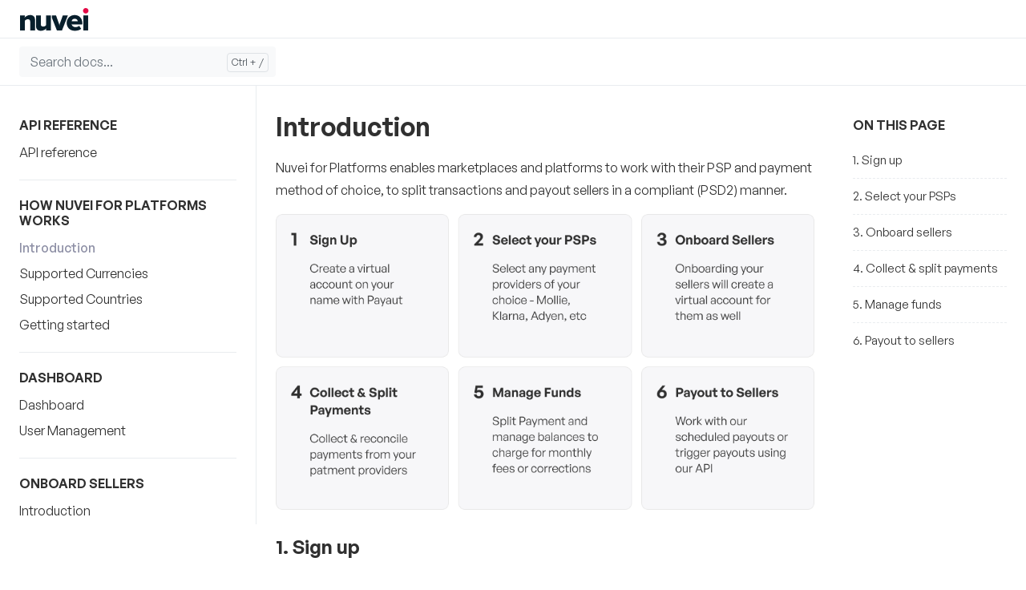

--- FILE ---
content_type: text/html
request_url: https://docs.platforms.nuvei.com/docs/how/introduction/index.html
body_size: 21451
content:
<!doctype html><html lang=en-us><head><meta charset=utf-8><meta http-equiv=x-ua-compatible content="ie=edge"><meta name=viewport content="width=device-width,initial-scale=1,shrink-to-fit=no"><link rel=preload as=font href=/fonts/vendor/GeneralSans/GeneralSans-Variable.woff2 type=font/woff2 crossorigin><link rel=stylesheet href=/main.bd827fb327ac307e060f785c39077c43948b7f2fbcb43dfed35e38848b5619daffc1f6924906137c0a2cddc3946e9d44bb0eb68b9bd086c7233459d5115d77b5.css integrity="sha512-vYJ/syesMH4GD3hcOQd8Q5SLfy+8tD3+0144hItWGdr/wfaSSQYTfAos3cOUbp1Euw62i5vQhscjNFnVEV13tQ==" crossorigin=anonymous><noscript><style>img.lazyload{display:none}</style></noscript><meta name=robots content="index, follow"><meta name=googlebot content="index, follow, max-snippet:-1, max-image-preview:large, max-video-preview:-1"><meta name=bingbot content="index, follow, max-snippet:-1, max-image-preview:large, max-video-preview:-1"><title>Introduction - Nuvei for Platforms documentation</title><meta name=description content="Nuvei for Platforms enables marketplaces and platforms to work with their PSP and payment method of choice, to split transactions and payout sellers in a compliant (PSD2) manner.
1. Sign up # Easily get in contact with Nuvei for Platforms by hitting the Get Started button on our homepage. After reaching a collaborative agreement, a Sandbox account will be created for you to start testing our API. Then, you can create an API call with transactions to allocate funds to your (marketplace) virtual account and the virtual account of your sellers."><link rel=canonical href=/docs/how/introduction/><meta property="og:locale" content="en_US"><meta property="og:type" content="article"><meta property="og:title" content="Introduction"><meta property="og:description" content="Nuvei for Platforms enables marketplaces and platforms to work with their PSP and payment method of choice, to split transactions and payout sellers in a compliant (PSD2) manner.
1. Sign up # Easily get in contact with Nuvei for Platforms by hitting the Get Started button on our homepage. After reaching a collaborative agreement, a Sandbox account will be created for you to start testing our API. Then, you can create an API call with transactions to allocate funds to your (marketplace) virtual account and the virtual account of your sellers."><meta property="og:url" content="/docs/how/introduction/"><meta property="og:site_name" content="Nuvei for Platforms documentation"><meta property="article:published_time" content="2020-10-06T08:48:57+00:00"><meta property="article:modified_time" content="2020-10-06T08:48:57+00:00"><meta property="og:image" content="payaut.png"><meta property="og:image:alt" content="Nuvei for Platforms documentation"><meta name=twitter:card content="summary_large_image"><meta name=twitter:site content><meta name=twitter:creator content><meta name=twitter:title content="Introduction"><meta name=twitter:description content><meta name=twitter:image content="payaut.png"><meta name=twitter:image:alt content="Introduction"><script type=application/ld+json>{"@context":"https://schema.org","@graph":[{"@type":"Organization","@id":"/#/schema/organization/1","name":"Payaut","url":"/","sameAs":[],"logo":{"@type":"ImageObject","@id":"/#/schema/image/1","url":"/logo-payaut.png","width":512,"height":512,"caption":"Payaut"},"image":{"@id":"/#/schema/image/1"}},{"@type":"WebSite","@id":"/#/schema/website/1","url":"/","name":"Nuvei for Platforms documentation","description":"","publisher":{"@id":"/#/schema/organization/1"}},{"@type":"WebPage","@id":"/docs/how/introduction/","url":"/docs/how/introduction/","name":"Introduction","description":"","isPartOf":{"@id":"/#/schema/website/1"},"about":{"@id":"/#/schema/organization/1"},"datePublished":"2020-10-06T08:48:57CET","dateModified":"2020-10-06T08:48:57CET","breadcrumb":{"@id":"/docs/how/introduction/#/schema/breadcrumb/1"},"primaryImageOfPage":{"@id":"/docs/how/introduction/#/schema/image/2"},"inLanguage":"en-US","potentialAction":[{"@type":"ReadAction","target":["/docs/how/introduction/"]}]},{"@type":"BreadcrumbList","@id":"/docs/how/introduction/#/schema/breadcrumb/1","name":"Breadcrumbs","itemListElement":[{"@type":"ListItem","position":1,"item":{"@type":"WebPage","@id":"","url":"","name":"Home"}},{"@type":"ListItem","position":3,"item":{"@type":"WebPage","@id":"/docs/","url":"/docs/","name":"Docs"}},{"@type":"ListItem","position":4,"item":{"@type":"WebPage","@id":"/docs/how/","url":"/docs/how/","name":"How"}},{"@type":"ListItem","position":5,"item":{"@id":"/docs/how/introduction/"}}]},{"@context":"https://schema.org","@graph":[{"@type":"Article","@id":"/#/schema/article/1","headline":"Introduction","description":"","isPartOf":{"@id":"/docs/how/introduction/"},"mainEntityOfPage":{"@id":"/docs/how/introduction/"},"datePublished":"2020-10-06T08:48:57CET","dateModified":"2020-10-06T08:48:57CET","author":{"@id":"/#/schema/person/2"},"publisher":{"@id":"/#/schema/organization/1"},"image":{"@id":"/docs/how/introduction/#/schema/image/2"}}]},{"@context":"https://schema.org","@graph":[{"@type":"Person","@id":"/#/schema/person/2","name":null,"sameAs":[]}]},{"@context":"https://schema.org","@graph":[{"@type":"ImageObject","@id":"/docs/how/introduction/#/schema/image/2","url":"payaut.png","contentUrl":"payaut.png","caption":"Introduction"}]}]}</script><meta name=theme-color content="#fff"><link rel=apple-touch-icon sizes=180x180 href=/apple-touch-icon.png><link rel=icon type=image/png sizes=32x32 href=/favicon-32x32.png><link rel=icon type=image/png sizes=16x16 href=/favicon-16x16.png><link rel=manifest crossorigin=use-credentials href=/site.webmanifest></head><body class="docs single"><header class="navbar navbar-expand-md navbar-light doks-navbar"><nav class="container-xxl flex-wrap flex-md-nowrap" aria-label="Main navigation"><a class="navbar-brand p-0 me-auto" href=/ aria-label="Nuvei for Platforms documentation"><svg width="87" height="30" viewBox="0 0 87 30" fill="none" xmlns="http://www.w3.org/2000/svg"><g xmlns="http://www.w3.org/2000/svg" id="Desktop" stroke="none" stroke-width="1" fill="none" fill-rule="evenodd"><g id="1" transform="translate(-25.000000, -47.000000)"><g id="Group-2" transform="translate(0.000000, 37.000000)"><g id="NUVE016_Primary_Lockup_REV_Navy+Red_Tittle_RGB" transform="translate(26.000000, 11.000000)"><path d="M12.7064278 17.1360884c0-2.2923792-1.2046496-3.1084321-3.06991335-3.1084321-1.78754446.0-2.95299345.9711506-3.65246736 1.8264041V27.9775932H0V9.20905816H5.98404709V10.8585486l-.73594746 1.3727005c1.1269302-1.3212285 4.07753752-3.48850688 7.22517017-3.48850688 4.2742219.0 6.217205 2.48701838 6.217205 5.94552828V27.9775932h-5.984047V17.1360884" id="Fill-1" fill="#081f2c"/><path d="M33.2011499 25.2045813c-1.1657899 1.3215694-3.9411879 3.238987-7.0888205 3.238987-4.2742219.0-6.1783454-2.4089582-6.1783454-5.8674681V9.20905816h5.9840471V20.1282823c0 2.2535196 1.1657899 3.0307128 3.108773 3.0307128 1.7098251.0 2.8752741-.932631899999997 3.574748-1.8264041V9.20905816h5.9840471V27.9775932H32.6015521V26.5766001L33.2011499 25.2045813" id="Fill-2" fill="#081f2c"/><polyline id="Fill-5" fill="#081f2c" points="53.3904487 9.20905816 49.3480212 20.3859833 49.4959606 22.1285323 44.8805236 9.20905816 39.7789999 9.20905816 39.7789999 12.2435205 45.9685941 27.9775932 52.3412378 27.9775932 59.7242327 9.20905816 53.3904487 9.20905816"/><path d="M64.331148 16.5920531h7.7327318C71.9084412 15.2708246 70.9369496 13.367042 68.1782545 13.367042c-2.6035974.0-3.6139486 1.8649229-3.8471065 3.2250111zm3.8471065-7.84931088c5.55659080000001.0 9.5976548 4.08026448 9.5976548 10.45290818v1.2823689H64.8530264L64.3362611 19.7908168C64.3393289 20.0195435 64.3700076 20.3447375 64.4415912 20.625277 64.8724562 22.3098774 66.4697929 23.8196094 69.1886057 23.8196094 70.8595712 23.8196094 72.7244941 23.1589951 73.773705 22.2263632L76.299583 25.9568908C74.4343192 27.6278562 71.3255463 28.4435683 68.4502721 28.4435683c-5.7897487.0-10.2586099-3.7690464-10.2586099-9.8696724.0-5.4400119 4.1187833-9.83115368 9.98659229999999-9.83115368z" id="Fill-3" fill="#081f2c"/><path d="M78.5602609 3.41930939C78.5602609 1.51518595 80.0757877.0 81.9799111.0 83.8840346.0 85.3992205 1.51518595 85.3992205 3.41930939S83.8840346 6.83895965 81.9799111 6.83895965C80.0757877 6.83895965 78.5602609 5.32343283 78.5602609 3.41930939" id="Fill-6" fill="#e40946"/><polygon id="Fill-4" fill="#081f2c" points="78.988058 27.9772523 84.9717643 27.9772523 84.9717643 9.20905816 78.988058 9.20905816"/></g></g></g></g></svg></a></nav></header><nav class="doks-subnavbar py-2 sticky-lg-top" aria-label="Secondary navigation"><div class="container-xxl d-flex align-items-md-center"><form class="doks-search position-relative flex-grow-1 me-auto"><input id=search class="form-control is-search" type=search placeholder="Search docs..." aria-label="Search docs..." autocomplete=off><div id=suggestions class="shadow bg-white rounded d-none"></div></form><button class="btn doks-sidebar-toggle d-lg-none ms-3 order-3 collapsed" type=button data-bs-toggle=collapse data-bs-target=#doks-docs-nav aria-controls=doks-docs-nav aria-expanded=false aria-label="Toggle documentation navigation"><svg xmlns="http://www.w3.org/2000/svg" width="24" height="24" viewBox="0 0 24 24" class="doks doks-expand" fill="none" stroke="currentcolor" stroke-width="2" stroke-linecap="round" stroke-linejoin="round"><title>Expand</title><polyline points="7 13 12 18 17 13"/><polyline points="7 6 12 11 17 6"/></svg><svg xmlns="http://www.w3.org/2000/svg" width="24" height="24" viewBox="0 0 24 24" class="doks doks-collapse" fill="none" stroke="currentcolor" stroke-width="2" stroke-linecap="round" stroke-linejoin="round"><title>Collapse</title><polyline points="17 11 12 6 7 11"/><polyline points="17 18 12 13 7 18"/></svg></button></div></nav><div class=container-xxl><aside class=doks-sidebar><nav id=doks-docs-nav class="collapse d-lg-none" aria-label="Tertiary navigation"><h3 class="h6 text-uppercase mb-2">API reference</h3><ul class=list-unstyled><li><a class=docs-link href=https://apidocs.payaut.com>API reference</a></li></ul><h3 class="h6 text-uppercase mb-2">How Nuvei for Platforms works</h3><ul class=list-unstyled><li><a class="docs-link active" href=/docs/how/introduction/>Introduction</a></li><li><a class=docs-link href=/docs/how/currencies/>Supported Currencies</a></li><li><a class=docs-link href=/docs/how/countries/>Supported Countries</a></li><li><a class=docs-link href=/docs/how/started/>Getting started</a></li></ul><h3 class="h6 text-uppercase mb-2">Dashboard</h3><ul class=list-unstyled><li><a class=docs-link href=/docs/dashboard/dashboard/>Dashboard</a></li><li><a class=docs-link href=/docs/dashboard/user_management/>User Management</a></li></ul><h3 class="h6 text-uppercase mb-2">Onboard sellers</h3><ul class=list-unstyled><li><a class=docs-link href=/docs/onboard_sellers/introduction/>Introduction</a></li><li><a class=docs-link href=/docs/onboard_sellers/requirements/>Requirements</a></li><li><a class=docs-link href=/docs/onboard_sellers/hosted_onboarding/>Hosted Onboarding</a></li><li><a class=docs-link href=/docs/onboard_sellers/tips/>KYC</a></li><li><a class=docs-link href=/docs/onboard_sellers/data/>Data Protection & Retention</a></li></ul><h3 class="h6 text-uppercase mb-2">Payments</h3><ul class=list-unstyled><li><a class=docs-link href=/docs/payments/split_payments/>Split payments</a></li><li><a class=docs-link href=/docs/payments/split_refunds/>Split refunds</a></li><li><a class=docs-link href=/docs/payments/split_cancellation/>Cancel splits</a></li></ul><h3 class="h6 text-uppercase mb-2">Manage funds</h3><ul class=list-unstyled><li><a class=docs-link href=/docs/manage_funds/introduction/>Introduction</a></li></ul><h3 class="h6 text-uppercase mb-2">Payouts</h3><ul class=list-unstyled><li><a class=docs-link href=/docs/payouts/introduction/>Introduction</a></li><li><a class=docs-link href=/docs/payouts/fx/>FX</a></li></ul><h3 class="h6 text-uppercase mb-2">Webhooks</h3><ul class=list-unstyled><li><a class=docs-link href=/docs/webhooks/introduction/>Introduction</a></li></ul><h3 class="h6 text-uppercase mb-2">Reporting</h3><ul class=list-unstyled><li><a class=docs-link href=/docs/reporting/introduction/>Nuvei for Platforms reporting</a></li><li><a class=docs-link href=/docs/reporting/seller_invoice/>Seller invoices</a></li></ul><h3 class="h6 text-uppercase mb-2">Invoices</h3><ul class=list-unstyled><li><a class=docs-link href=/docs/invoices/introduction/>Understand Nuvei for Platforms invoices</a></li></ul><h3 class="h6 text-uppercase mb-2">Authentication & security</h3><ul class=list-unstyled><li><a class=docs-link href=/docs/authentication/authentication_and_security/>Authentication and security</a></li></ul><h3 class="h6 text-uppercase mb-2">Glossary</h3><ul class=list-unstyled><li><a class=docs-link href=/docs/glossary/payaut_glossary/>Nuvei for Platforms glossary</a></li></ul><h3 class="h6 text-uppercase mb-2">FAQ</h3><ul class=list-unstyled><li><a class=docs-link href=/docs/faq/faq/>FAQ</a></li></ul></nav></aside></div><div class="wrap container-xxl" role=document><div class=content><div class="row flex-xl-nowrap"><div class="col-lg-5 col-xl-4 docs-sidebar d-none d-lg-block"><nav id=sidebar-default class=docs-links aria-label="Main navigation"><h3 class="h6 text-uppercase mb-2">API reference</h3><ul class=list-unstyled><li><a class=docs-link href=https://apidocs.payaut.com>API reference</a></li></ul><h3 class="h6 text-uppercase mb-2">How Nuvei for Platforms works</h3><ul class=list-unstyled><li><a class="docs-link active" href=/docs/how/introduction/>Introduction</a></li><li><a class=docs-link href=/docs/how/currencies/>Supported Currencies</a></li><li><a class=docs-link href=/docs/how/countries/>Supported Countries</a></li><li><a class=docs-link href=/docs/how/started/>Getting started</a></li></ul><h3 class="h6 text-uppercase mb-2">Dashboard</h3><ul class=list-unstyled><li><a class=docs-link href=/docs/dashboard/dashboard/>Dashboard</a></li><li><a class=docs-link href=/docs/dashboard/user_management/>User Management</a></li></ul><h3 class="h6 text-uppercase mb-2">Onboard sellers</h3><ul class=list-unstyled><li><a class=docs-link href=/docs/onboard_sellers/introduction/>Introduction</a></li><li><a class=docs-link href=/docs/onboard_sellers/requirements/>Requirements</a></li><li><a class=docs-link href=/docs/onboard_sellers/hosted_onboarding/>Hosted Onboarding</a></li><li><a class=docs-link href=/docs/onboard_sellers/tips/>KYC</a></li><li><a class=docs-link href=/docs/onboard_sellers/data/>Data Protection & Retention</a></li></ul><h3 class="h6 text-uppercase mb-2">Payments</h3><ul class=list-unstyled><li><a class=docs-link href=/docs/payments/split_payments/>Split payments</a></li><li><a class=docs-link href=/docs/payments/split_refunds/>Split refunds</a></li><li><a class=docs-link href=/docs/payments/split_cancellation/>Cancel splits</a></li></ul><h3 class="h6 text-uppercase mb-2">Manage funds</h3><ul class=list-unstyled><li><a class=docs-link href=/docs/manage_funds/introduction/>Introduction</a></li></ul><h3 class="h6 text-uppercase mb-2">Payouts</h3><ul class=list-unstyled><li><a class=docs-link href=/docs/payouts/introduction/>Introduction</a></li><li><a class=docs-link href=/docs/payouts/fx/>FX</a></li></ul><h3 class="h6 text-uppercase mb-2">Webhooks</h3><ul class=list-unstyled><li><a class=docs-link href=/docs/webhooks/introduction/>Introduction</a></li></ul><h3 class="h6 text-uppercase mb-2">Reporting</h3><ul class=list-unstyled><li><a class=docs-link href=/docs/reporting/introduction/>Nuvei for Platforms reporting</a></li><li><a class=docs-link href=/docs/reporting/seller_invoice/>Seller invoices</a></li></ul><h3 class="h6 text-uppercase mb-2">Invoices</h3><ul class=list-unstyled><li><a class=docs-link href=/docs/invoices/introduction/>Understand Nuvei for Platforms invoices</a></li></ul><h3 class="h6 text-uppercase mb-2">Authentication & security</h3><ul class=list-unstyled><li><a class=docs-link href=/docs/authentication/authentication_and_security/>Authentication and security</a></li></ul><h3 class="h6 text-uppercase mb-2">Glossary</h3><ul class=list-unstyled><li><a class=docs-link href=/docs/glossary/payaut_glossary/>Nuvei for Platforms glossary</a></li></ul><h3 class="h6 text-uppercase mb-2">FAQ</h3><ul class=list-unstyled><li><a class=docs-link href=/docs/faq/faq/>FAQ</a></li></ul></nav></div><nav class="docs-toc d-none d-xl-block col-xl-3" aria-label="Secondary navigation"><div class=page-links><h3>On this page</h3><nav id=TableOfContents><ul><li><a href=#1-sign-up>1. Sign up</a></li><li><a href=#2-select-your-psps>2. Select your PSPs</a></li><li><a href=#3-onboard-sellers>3. Onboard sellers</a></li><li><a href=#4-collect--split-payments>4. Collect & split payments</a></li><li><a href=#5-manage-funds>5. Manage funds</a></li><li><a href=#6-payout-to-sellers>6. Payout to sellers</a></li></ul></nav></div></nav><main class="docs-content col-lg-11 col-xl-9"><h1>Introduction</h1><p class=lead></p><nav class=d-xl-none aria-label="Quaternary navigation"><div class=page-links><h3>On this page</h3><nav id=TableOfContents><ul><li><a href=#1-sign-up>1. Sign up</a></li><li><a href=#2-select-your-psps>2. Select your PSPs</a></li><li><a href=#3-onboard-sellers>3. Onboard sellers</a></li><li><a href=#4-collect--split-payments>4. Collect & split payments</a></li><li><a href=#5-manage-funds>5. Manage funds</a></li><li><a href=#6-payout-to-sellers>6. Payout to sellers</a></li></ul></nav></div></nav><p>Nuvei for Platforms enables marketplaces and platforms to work with their PSP and payment method of choice, to split transactions and payout sellers in a compliant (PSD2) manner.</p><img src=../images/how-it-works.png alt><h2 id=1-sign-up>1. Sign up <a href=#1-sign-up class=anchor aria-hidden=true>#</a></h2><p>Easily get in contact with Nuvei for Platforms by hitting the <em>Get Started</em> button on our homepage. After reaching a collaborative agreement, a Sandbox account will be created for you to start testing our API. Then, you can create an API call with transactions to allocate funds to your (marketplace) virtual account and the virtual account of your sellers.</p><h2 id=2-select-your-psps>2. Select your PSPs <a href=#2-select-your-psps class=anchor aria-hidden=true>#</a></h2><p>Select any payment providers of your choice (Mollie, Klarna, Adyen, etc.). Once you have configured the PSP(s) of choice to use Nuvei for Platform&rsquo;s IBAN, the PSP will send the funds to Nuvei for Platforms. Nuvei for Platforms will gather the reports from the PSP over API/SFTP and reconcile your transactions automatically.</p><h2 id=3-onboard-sellers>3. Onboard sellers <a href=#3-onboard-sellers class=anchor aria-hidden=true>#</a></h2><p>Add sellers using our API our dashboard. Nuvei for Platforms will take care of the KYC (know your customer) process in order to be compliant with PSD2. Once a virtual account is created for the seller you are able to allocate funds to the sellers’ balance.</p><h2 id=4-collect--split-payments>4. Collect & split payments <a href=#4-collect--split-payments class=anchor aria-hidden=true>#</a></h2><p>Nuvei for Platforms will collect & reconcile payments from your payment providers.</p><h2 id=5-manage-funds>5. Manage funds <a href=#5-manage-funds class=anchor aria-hidden=true>#</a></h2><p>Send split payments to the Nuvei for Platforms API in order to distribute the funds between the
sellers and the marketplace. From the available balances, you can charge for
monthly fees or manage corrections, and trigger payouts from the available balances.</p><h2 id=6-payout-to-sellers>6. Payout to sellers <a href=#6-payout-to-sellers class=anchor aria-hidden=true>#</a></h2><p>Payout your sellers according to your needs by using our scheduled payouts (daily, weekly or monthly). If you don’t want Nuvei for Platforms to take control over your payouts as soon as funds are reconciled, trigger payouts yourself using our API or the dashboard when you want to define the amount and timing of the payout yourself.</p><div class="page-footer-meta d-flex flex-column flex-md-row justify-content-between"></div></main></div></div></div><footer class="footer text-muted"><div class=container-xxl><div class=row><div class="col-lg-8 order-last order-lg-first"><ul class=list-inline><li class=list-inline-item></li></ul></div></div></div></footer><script src=/js/bootstrap.min.fdbe9b9ba88a036135318f3c721784d684ac9e3280fe282cc80d7d49f7f9c82780cd54228c1608685a230c09984300d7946fc471734d566fcebc148b65bd16db.js integrity="sha512-/b6bm6iKA2E1MY88cheE1oSsnjKA/igsyA19Sff5yCeAzVQijBYIaFojDAmYQwDXlG/EcXNNVm/OvBSLZb0W2w==" crossorigin=anonymous defer></script>
<script src=/js/highlight.min.d9580dd2dba57a7d18a23108c0dd2223471fe87050e5b88ba3fe5a51cdce3a3184852965524984aeb278c57c1603c18ba7c75866b75732a19f9c8044da8935d3.js integrity="sha512-2VgN0tulen0YojEIwN0iI0cf6HBQ5biLo/5aUc3OOjGEhSllUkmErrJ4xXwWA8GLp8dYZrdXMqGfnIBE2ok10w==" crossorigin=anonymous defer></script>
<script src=/main.min.d2d30fc9c0c92a990346d85841e3b772bddfae08794a23cdcad39ffd2822358631de32645b144ccff79a1e1d761fad49ffcfcffc717445d31a64786741450533.js integrity="sha512-0tMPycDJKpkDRthYQeO3cr3frgh5SiPNytOf/SgiNYYx3jJkWxRMz/eaHh12H61J/8/P/HF0RdMaZHhnQUUFMw==" crossorigin=anonymous defer></script>
<script src=/index.min.8ab3d8e374fa4edacd7ba46d80834b22b3a8b0eb1c539485c1192997840b32052b5e9e25d8172edb93ca8a7eb20e34fd3355597a11e063401ab3f2593e35de09.js integrity="sha512-irPY43T6TtrNe6RtgINLIrOosOscU5SFwRkpl4QLMgUrXp4l2Bcu25PKin6yDjT9M1VZehHgY0Aas/JZPjXeCQ==" crossorigin=anonymous defer></script></body></html>

--- FILE ---
content_type: application/javascript
request_url: https://docs.platforms.nuvei.com/js/bootstrap.min.fdbe9b9ba88a036135318f3c721784d684ac9e3280fe282cc80d7d49f7f9c82780cd54228c1608685a230c09984300d7946fc471734d566fcebc148b65bd16db.js
body_size: 77958
content:
(()=>{var c=Object.create,a=Object.defineProperty,d=Object.getOwnPropertyDescriptor,b=Object.getOwnPropertyNames,e=Object.getPrototypeOf,f=Object.prototype.hasOwnProperty,g=b=>a(b,"__esModule",{value:!0}),h=(c,a)=>function(){return a||(0,c[b(c)[0]])((a={exports:{}}).exports,a),a.exports},i=(e,c,h,g)=>{if(c&&typeof c=="object"||typeof c=="function")for(let i of b(c))!f.call(e,i)&&(h||i!=="default")&&a(e,i,{get:()=>c[i],enumerable:!(g=d(c,i))||g.enumerable});return e},j=(b,d)=>i(g(a(b!=null?c(e(b)):{},"default",!d&&b&&b.__esModule?{get:()=>b.default,enumerable:!0}:{value:b,enumerable:!0})),b),k=h({"node_modules/bootstrap/dist/js/bootstrap.bundle.min.js"(a,b){!function(d,c){typeof a=="object"&&typeof b!="undefined"?b.exports=c():typeof define=="function"&&define.amd?define(c):(d=typeof globalThis!="undefined"?globalThis:d||self).bootstrap=c()}(a,function(){"use strict";var d,f,h,e,ae,z,v,y,aJ,az,G,aC,af,aA,aE,aF,aG,aH,aI,aB,aK,aL,aM,aN,s,R,_,ck,ac,bq,bs,bj,bQ,bR,ai;const aO="transitionend",bD=b=>{let a=b.getAttribute("data-bs-target");if(!a||a==="#"){let c=b.getAttribute("href");if(!c||!c.includes("#")&&!c.startsWith("."))return null;c.includes("#")&&!c.startsWith("#")&&(c=`#${c.split("#")[1]}`),a=c&&c!=="#"?c.trim():null}return a},bf=b=>{const a=bD(b);return a&&document.querySelector(a)?a:null},t=b=>{const a=bD(b);return a?document.querySelector(a):null},bJ=a=>{a.dispatchEvent(new Event(aO))},C=a=>!(!a||typeof a!="object")&&(a.jquery!==void 0&&(a=a[0]),a.nodeType!==void 0),w=a=>C(a)?a.jquery?a[0]:a:typeof a=="string"&&a.length>0?document.querySelector(a):null,n=(b,c,a)=>{Object.keys(a).forEach(d=>{const g=a[d],e=c[d],h=e&&C(e)?"element":(f=e)==null?`${f}`:{}.toString.call(f).match(/\s([a-z]+)/i)[1].toLowerCase();var f;if(!new RegExp(g).test(h))throw new TypeError(`${b.toUpperCase()}: Option "${d}" provided type "${h}" but expected type "${g}".`)})},Y=a=>!(!C(a)||a.getClientRects().length===0)&&getComputedStyle(a).getPropertyValue("visibility")==="visible",B=a=>!a||a.nodeType!==Node.ELEMENT_NODE||!!a.classList.contains("disabled")||(a.disabled!==void 0?a.disabled:a.hasAttribute("disabled")&&a.getAttribute("disabled")!=="false"),bU=a=>{if(!document.documentElement.attachShadow)return null;if(typeof a.getRootNode=="function"){const b=a.getRootNode();return b instanceof ShadowRoot?b:null}return a instanceof ShadowRoot?a:a.parentNode?bU(a.parentNode):null},ao=()=>{},Q=a=>{a.offsetHeight},cf=()=>{const{jQuery:a}=window;return a&&!document.body.hasAttribute("data-bs-no-jquery")?a:null},bk=[],g=()=>document.documentElement.dir==="rtl",j=a=>{var b;b=()=>{const b=cf();if(b){const c=a.NAME,d=b.fn[c];b.fn[c]=a.jQueryInterface,b.fn[c].Constructor=a,b.fn[c].noConflict=()=>(b.fn[c]=d,a.jQueryInterface)}},document.readyState==="loading"?(bk.length||document.addEventListener("DOMContentLoaded",()=>{bk.forEach(a=>a())}),bk.push(b)):b()},A=a=>{typeof a=="function"&&a()},cg=(b,a,e=!0)=>{if(!e)return void A(b);const f=(c=>{if(!c)return 0;let{transitionDuration:a,transitionDelay:b}=window.getComputedStyle(c);const d=Number.parseFloat(a),e=Number.parseFloat(b);return d||e?(a=a.split(",")[0],b=b.split(",")[0],1e3*(Number.parseFloat(a)+Number.parseFloat(b))):0})(a)+5;let c=!1;const d=({target:e})=>{e===a&&(c=!0,a.removeEventListener(aO,d),A(b))};a.addEventListener(aO,d),setTimeout(()=>{c||bJ(a)},f)},cj=(a,f,d,e)=>{let b=a.indexOf(f);if(b===-1)return a[!d&&e?a.length-1:0];const c=a.length;return b+=d?1:-1,e&&(b=(b+c)%c),a[Math.max(0,Math.min(b,c-1))]},de=/[^.]*(?=\..*)\.|.*/,dr=/\..*/,dm=/::\d+$/,aU={};let cv=1;const dg={mouseenter:"mouseover",mouseleave:"mouseout"},df=/^(mouseenter|mouseleave)/i,cX=new Set(["click","dblclick","mouseup","mousedown","contextmenu","mousewheel","DOMMouseScroll","mouseover","mouseout","mousemove","selectstart","selectend","keydown","keypress","keyup","orientationchange","touchstart","touchmove","touchend","touchcancel","pointerdown","pointermove","pointerup","pointerleave","pointercancel","gesturestart","gesturechange","gestureend","focus","blur","change","reset","select","submit","focusin","focusout","load","unload","beforeunload","resize","move","DOMContentLoaded","readystatechange","error","abort","scroll"]);function cU(b,a){return a&&`${a}::${cv++}`||b.uidEvent||cv++}function cT(b){const a=cU(b);return b.uidEvent=a,aU[a]=aU[a]||{},aU[a]}function cM(a,c,d=null){const b=Object.keys(a);for(let e=0,g=b.length;e<g;e++){const f=a[b[e]];if(f.originalHandler===c&&f.delegationSelector===d)return f}return null}function bC(b,c,e){const d=typeof c=="string",f=d?e:c;let a=co(b);return cX.has(a)||(a=b),[d,f,a]}function cL(e,g,b,c,m){if(typeof g!="string"||!e)return;if(b||(b=c,c=null),df.test(g)){const a=a=>function(b){if(!b.relatedTarget||b.relatedTarget!==b.delegateTarget&&!b.delegateTarget.contains(b.relatedTarget))return a.call(this,b)};c?c=a(c):b=a(b)}const[f,j,i]=bC(g,b,c),k=cT(e),l=k[i]||(k[i]={}),h=cM(l,j,f?b:null);if(h)return void(h.oneOff=h.oneOff&&m);const n=cU(j,g.replace(de,"")),d=f?function(b,c,d){return function g(e){const f=b.querySelectorAll(c);for(let{target:h}=e;h&&h!==this;h=h.parentNode)for(let i=f.length;i--;)if(f[i]===h)return e.delegateTarget=h,g.oneOff&&a.off(b,e.type,c,d),d.apply(h,[e]);return null}}(e,b,c):function(b,c){return function e(d){return d.delegateTarget=b,e.oneOff&&a.off(b,d.type,c),c.apply(b,[d])}}(e,b);d.delegationSelector=f?b:null,d.originalHandler=j,d.oneOff=m,d.uidEvent=n,l[n]=d,e.addEventListener(i,d,f)}function aR(e,c,a,f,d){const b=cM(c[a],f,d);b&&(e.removeEventListener(a,b,Boolean(d)),delete c[a][b.uidEvent])}function co(a){return a=a.replace(dr,""),dg[a]||a}const a={on(a,b,c,d){cL(a,b,c,d,!1)},one(a,b,c,d){cL(a,b,c,d,!0)},off(c,b,g,h){if(typeof b!="string"||!c)return;const[k,f,d]=bC(b,g,h),i=d!==b,a=cT(c),j=b.startsWith(".");if(f!==void 0){if(!a||!a[d])return;return void aR(c,a,d,f,k?g:null)}j&&Object.keys(a).forEach(d=>{!function(d,a,b,e){const c=a[b]||{};Object.keys(c).forEach(f=>{if(f.includes(e)){const e=c[f];aR(d,a,b,e.originalHandler,e.delegationSelector)}})}(c,a,d,b.slice(1))});const e=a[d]||{};Object.keys(e).forEach(f=>{const g=f.replace(dm,"");if(!i||b.includes(g)){const b=e[f];aR(c,a,d,b.originalHandler,b.delegationSelector)}})},trigger(e,c,d){if(typeof c!="string"||!e)return null;const f=cf(),g=co(c),l=c!==g,k=cX.has(g);let b,h=!0,i=!0,j=!1,a=null;return l&&f&&(b=f.Event(c,d),f(e).trigger(b),h=!b.isPropagationStopped(),i=!b.isImmediatePropagationStopped(),j=b.isDefaultPrevented()),k?(a=document.createEvent("HTMLEvents"),a.initEvent(g,h,!0)):a=new CustomEvent(c,{bubbles:h,cancelable:!0}),d!==void 0&&Object.keys(d).forEach(b=>{Object.defineProperty(a,b,{get:()=>d[b]})}),j&&a.preventDefault(),i&&e.dispatchEvent(a),a.defaultPrevented&&b!==void 0&&b.preventDefault(),a}},x=new Map,X={set(b,c,d){x.has(b)||x.set(b,new Map);const a=x.get(b);a.has(c)||a.size===0?a.set(c,d):console.error(`Bootstrap doesn't allow more than one instance per element. Bound instance: ${Array.from(a.keys())[0]}.`)},get:(a,b)=>x.has(a)&&x.get(a).get(b)||null,remove(a,c){if(!x.has(a))return;const b=x.get(a);b.delete(c),b.size===0&&x.delete(a)}};class l{constructor(a){(a=w(a))&&(this._element=a,X.set(this._element,this.constructor.DATA_KEY,this))}dispose(){X.remove(this._element,this.constructor.DATA_KEY),a.off(this._element,this.constructor.EVENT_KEY),Object.getOwnPropertyNames(this).forEach(a=>{this[a]=null})}_queueCallback(a,b,c=!0){cg(a,b,c)}static getInstance(a){return X.get(w(a),this.DATA_KEY)}static getOrCreateInstance(a,b={}){return this.getInstance(a)||new this(a,typeof b=="object"?b:null)}static get VERSION(){return"5.1.3"}static get NAME(){throw new Error('You have to implement the static method "NAME", for each component!')}static get DATA_KEY(){return`bs.${this.NAME}`}static get EVENT_KEY(){return`.${this.DATA_KEY}`}}const av=(b,d="hide")=>{const e=`click.dismiss${b.EVENT_KEY}`,c=b.NAME;a.on(document,e,`[data-bs-dismiss="${c}"]`,function(a){if(["A","AREA"].includes(this.tagName)&&a.preventDefault(),B(this))return;const e=t(this)||this.closest(`.${c}`);b.getOrCreateInstance(e)[d]()})};class at extends l{static get NAME(){return"alert"}close(){if(a.trigger(this._element,"close.bs.alert").defaultPrevented)return;this._element.classList.remove("show");const b=this._element.classList.contains("fade");this._queueCallback(()=>this._destroyElement(),this._element,b)}_destroyElement(){this._element.remove(),a.trigger(this._element,"closed.bs.alert"),this.dispose()}static jQueryInterface(a){return this.each(function(){const b=at.getOrCreateInstance(this);if(typeof a=="string"){if(b[a]===void 0||a.startsWith("_")||a==="constructor")throw new TypeError(`No method named "${a}"`);b[a](this)}})}}av(at,"close"),j(at);const cl='[data-bs-toggle="button"]';class ar extends l{static get NAME(){return"button"}toggle(){this._element.setAttribute("aria-pressed",this._element.classList.toggle("active"))}static jQueryInterface(a){return this.each(function(){const b=ar.getOrCreateInstance(this);a==="toggle"&&b[a]()})}}function cc(a){return a==="true"||a!=="false"&&(a===Number(a).toString()?Number(a):a===""||a==="null"?null:a)}function bb(a){return a.replace(/[A-Z]/g,a=>`-${a.toLowerCase()}`)}a.on(document,"click.bs.button.data-api",cl,a=>{a.preventDefault();const b=a.target.closest(cl);ar.getOrCreateInstance(b).toggle()}),j(ar);const c={setDataAttribute(a,b,c){a.setAttribute(`data-bs-${bb(b)}`,c)},removeDataAttribute(a,b){a.removeAttribute(`data-bs-${bb(b)}`)},getDataAttributes(a){if(!a)return{};const b={};return Object.keys(a.dataset).filter(a=>a.startsWith("bs")).forEach(d=>{let c=d.replace(/^bs/,"");c=c.charAt(0).toLowerCase()+c.slice(1,c.length),b[c]=cc(a.dataset[d])}),b},getDataAttribute:(a,b)=>cc(a.getAttribute(`data-bs-${bb(b)}`)),offset(b){const a=b.getBoundingClientRect();return{top:a.top+window.pageYOffset,left:a.left+window.pageXOffset}},position:a=>({top:a.offsetTop,left:a.offsetLeft})},b={find:(a,b=document.documentElement)=>[].concat(...Element.prototype.querySelectorAll.call(b,a)),findOne:(a,b=document.documentElement)=>Element.prototype.querySelector.call(b,a),children:(a,b)=>[].concat(...a.children).filter(a=>a.matches(b)),parents(c,d){const b=[];let a=c.parentNode;for(;a&&a.nodeType===Node.ELEMENT_NODE&&a.nodeType!==3;)a.matches(d)&&b.push(a),a=a.parentNode;return b},prev(b,c){let a=b.previousElementSibling;for(;a;){if(a.matches(c))return[a];a=a.previousElementSibling}return[]},next(b,c){let a=b.nextElementSibling;for(;a;){if(a.matches(c))return[a];a=a.nextElementSibling}return[]},focusableChildren(a){const b=["a","button","input","textarea","select","details","[tabindex]",'[contenteditable="true"]'].map(a=>`${a}:not([tabindex^="-"])`).join(", ");return this.find(b,a).filter(a=>!B(a)&&Y(a))}},cb="carousel",ca={interval:5e3,keyboard:!0,slide:!1,pause:"hover",wrap:!0,touch:!0},dD={interval:"(number|boolean)",keyboard:"boolean",slide:"(boolean|string)",pause:"(string|boolean)",wrap:"boolean",touch:"boolean"},I="next",D="prev",E="left",$="right",dE={ArrowLeft:$,ArrowRight:E},bS="slid.bs.carousel",F="active",am=".active.carousel-item";class q extends l{constructor(a,c){super(a),this._items=null,this._interval=null,this._activeElement=null,this._isPaused=!1,this._isSliding=!1,this.touchTimeout=null,this.touchStartX=0,this.touchDeltaX=0,this._config=this._getConfig(c),this._indicatorsElement=b.findOne(".carousel-indicators",this._element),this._touchSupported="ontouchstart"in document.documentElement||navigator.maxTouchPoints>0,this._pointerEvent=Boolean(window.PointerEvent),this._addEventListeners()}static get Default(){return ca}static get NAME(){return cb}next(){this._slide(I)}nextWhenVisible(){!document.hidden&&Y(this._element)&&this.next()}prev(){this._slide(D)}pause(a){a||(this._isPaused=!0),b.findOne(".carousel-item-next, .carousel-item-prev",this._element)&&(bJ(this._element),this.cycle(!0)),clearInterval(this._interval),this._interval=null}cycle(a){a||(this._isPaused=!1),this._interval&&(clearInterval(this._interval),this._interval=null),this._config&&this._config.interval&&!this._isPaused&&(this._updateInterval(),this._interval=setInterval((document.visibilityState?this.nextWhenVisible:this.next).bind(this),this._config.interval))}to(c){this._activeElement=b.findOne(am,this._element);const d=this._getItemIndex(this._activeElement);if(c>this._items.length-1||c<0)return;if(this._isSliding)return void a.one(this._element,bS,()=>this.to(c));if(d===c)return this.pause(),void this.cycle();const e=c>d?I:D;this._slide(e,this._items[c])}_getConfig(a){return a={...ca,...c.getDataAttributes(this._element),...typeof a=="object"?a:{}},n(cb,a,dD),a}_handleSwipe(){const a=Math.abs(this.touchDeltaX);if(a<=40)return;const b=a/this.touchDeltaX;this.touchDeltaX=0,b&&this._slide(b>0?$:E)}_addEventListeners(){this._config.keyboard&&a.on(this._element,"keydown.bs.carousel",a=>this._keydown(a)),this._config.pause==="hover"&&(a.on(this._element,"mouseenter.bs.carousel",a=>this.pause(a)),a.on(this._element,"mouseleave.bs.carousel",a=>this.cycle(a))),this._config.touch&&this._touchSupported&&this._addTouchEventListeners()}_addTouchEventListeners(){const c=a=>this._pointerEvent&&(a.pointerType==="pen"||a.pointerType==="touch"),d=a=>{c(a)?this.touchStartX=a.clientX:this._pointerEvent||(this.touchStartX=a.touches[0].clientX)},f=a=>{this.touchDeltaX=a.touches&&a.touches.length>1?0:a.touches[0].clientX-this.touchStartX},e=a=>{c(a)&&(this.touchDeltaX=a.clientX-this.touchStartX),this._handleSwipe(),this._config.pause==="hover"&&(this.pause(),this.touchTimeout&&clearTimeout(this.touchTimeout),this.touchTimeout=setTimeout(a=>this.cycle(a),500+this._config.interval))};b.find(".carousel-item img",this._element).forEach(b=>{a.on(b,"dragstart.bs.carousel",a=>a.preventDefault())}),this._pointerEvent?(a.on(this._element,"pointerdown.bs.carousel",a=>d(a)),a.on(this._element,"pointerup.bs.carousel",a=>e(a)),this._element.classList.add("pointer-event")):(a.on(this._element,"touchstart.bs.carousel",a=>d(a)),a.on(this._element,"touchmove.bs.carousel",a=>f(a)),a.on(this._element,"touchend.bs.carousel",a=>e(a)))}_keydown(a){if(/input|textarea/i.test(a.target.tagName))return;const b=dE[a.key];b&&(a.preventDefault(),this._slide(b))}_getItemIndex(a){return this._items=a&&a.parentNode?b.find(".carousel-item",a.parentNode):[],this._items.indexOf(a)}_getItemByOrder(a,b){const c=a===I;return cj(this._items,b,c,this._config.wrap)}_triggerSlideEvent(c,d){const e=this._getItemIndex(c),f=this._getItemIndex(b.findOne(am,this._element));return a.trigger(this._element,"slide.bs.carousel",{relatedTarget:c,direction:d,from:f,to:e})}_setActiveIndicatorElement(a){if(this._indicatorsElement){const d=b.findOne(".active",this._indicatorsElement);d.classList.remove(F),d.removeAttribute("aria-current");const c=b.find("[data-bs-target]",this._indicatorsElement);for(let b=0;b<c.length;b++)if(Number.parseInt(c[b].getAttribute("data-bs-slide-to"),10)===this._getItemIndex(a)){c[b].classList.add(F),c[b].setAttribute("aria-current","true");break}}}_updateInterval(){const a=this._activeElement||b.findOne(am,this._element);if(!a)return;const c=Number.parseInt(a.getAttribute("data-bs-interval"),10);c?(this._config.defaultInterval=this._config.defaultInterval||this._config.interval,this._config.interval=c):this._config.interval=this._config.defaultInterval||this._config.interval}_slide(o,n){const f=this._directionToOrder(o),d=b.findOne(am,this._element),m=this._getItemIndex(d),c=n||this._getItemByOrder(f,d),l=this._getItemIndex(c),j=Boolean(this._interval),k=f===I,e=k?"carousel-item-start":"carousel-item-end",g=k?"carousel-item-next":"carousel-item-prev",h=this._orderToDirection(f);if(c&&c.classList.contains(F))return void(this._isSliding=!1);if(this._isSliding)return;if(this._triggerSlideEvent(c,h).defaultPrevented)return;if(!d||!c)return;this._isSliding=!0,j&&this.pause(),this._setActiveIndicatorElement(c),this._activeElement=c;const i=()=>{a.trigger(this._element,bS,{relatedTarget:c,direction:h,from:m,to:l})};if(this._element.classList.contains("slide")){c.classList.add(g),Q(c),d.classList.add(e),c.classList.add(e);const a=()=>{c.classList.remove(e,g),c.classList.add(F),d.classList.remove(F,g,e),this._isSliding=!1,setTimeout(i,0)};this._queueCallback(a,d,!0)}else d.classList.remove(F),c.classList.add(F),this._isSliding=!1,i();j&&this.cycle()}_directionToOrder(a){return[$,E].includes(a)?g()?a===E?D:I:a===E?I:D:a}_orderToDirection(a){return[I,D].includes(a)?g()?a===D?E:$:a===D?$:E:a}static carouselInterface(e,a){const b=q.getOrCreateInstance(e,a);let{_config:c}=b;typeof a=="object"&&(c={...c,...a});const d=typeof a=="string"?a:c.slide;if(typeof a=="number")b.to(a);else if(typeof d=="string"){if(b[d]===void 0)throw new TypeError(`No method named "${d}"`);b[d]()}else c.interval&&c.ride&&(b.pause(),b.cycle())}static jQueryInterface(a){return this.each(function(){q.carouselInterface(this,a)})}static dataApiClickHandler(e){const a=t(this);if(!a||!a.classList.contains("carousel"))return;const d={...c.getDataAttributes(a),...c.getDataAttributes(this)},b=this.getAttribute("data-bs-slide-to");b&&(d.interval=!1),q.carouselInterface(a,d),b&&q.getInstance(a).to(b),e.preventDefault()}}a.on(document,"click.bs.carousel.data-api","[data-bs-slide], [data-bs-slide-to]",q.dataApiClickHandler),a.on(window,"load.bs.carousel.data-api",()=>{const a=b.find('[data-bs-ride="carousel"]');for(let b=0,c=a.length;b<c;b++)q.carouselInterface(a[b],q.getInstance(a[b]))}),j(q);const bP="collapse",bN={toggle:!0,parent:null},dH={toggle:"boolean",parent:"(null|element)"},bm="show",aj="collapse",ak="collapsing",bz="collapsed",by=":scope .collapse .collapse",be='[data-bs-toggle="collapse"]';class M extends l{constructor(c,d){super(c),this._isTransitioning=!1,this._config=this._getConfig(d),this._triggerArray=[];const a=b.find(be);for(let c=0,f=a.length;c<f;c++){const e=a[c],d=bf(e),g=b.find(d).filter(a=>a===this._element);d!==null&&g.length&&(this._selector=d,this._triggerArray.push(e))}this._initializeChildren(),this._config.parent||this._addAriaAndCollapsedClass(this._triggerArray,this._isShown()),this._config.toggle&&this.toggle()}static get Default(){return bN}static get NAME(){return bP}toggle(){this._isShown()?this.hide():this.show()}show(){if(this._isTransitioning||this._isShown())return;let d,e=[];if(this._config.parent){const a=b.find(by,this._config.parent);e=b.find(".collapse.show, .collapse.collapsing",this._config.parent).filter(b=>!a.includes(b))}const f=b.findOne(this._selector);if(e.length){const a=e.find(a=>f!==a);if(d=a?M.getInstance(a):null,d&&d._isTransitioning)return}if(a.trigger(this._element,"show.bs.collapse").defaultPrevented)return;e.forEach(a=>{f!==a&&M.getOrCreateInstance(a,{toggle:!1}).hide(),d||X.set(a,"bs.collapse",null)});const c=this._getDimension();this._element.classList.remove(aj),this._element.classList.add(ak),this._element.style[c]=0,this._addAriaAndCollapsedClass(this._triggerArray,!0),this._isTransitioning=!0;const g=`scroll${c[0].toUpperCase()+c.slice(1)}`;this._queueCallback(()=>{this._isTransitioning=!1,this._element.classList.remove(ak),this._element.classList.add(aj,bm),this._element.style[c]="",a.trigger(this._element,"shown.bs.collapse")},this._element,!0),this._element.style[c]=`${this._element[g]}px`}hide(){if(this._isTransitioning||!this._isShown())return;if(a.trigger(this._element,"hide.bs.collapse").defaultPrevented)return;const b=this._getDimension();this._element.style[b]=`${this._element.getBoundingClientRect()[b]}px`,Q(this._element),this._element.classList.add(ak),this._element.classList.remove(aj,bm);const c=this._triggerArray.length;for(let a=0;a<c;a++){const b=this._triggerArray[a],d=t(b);d&&!this._isShown(d)&&this._addAriaAndCollapsedClass([b],!1)}this._isTransitioning=!0,this._element.style[b]="",this._queueCallback(()=>{this._isTransitioning=!1,this._element.classList.remove(ak),this._element.classList.add(aj),a.trigger(this._element,"hidden.bs.collapse")},this._element,!0)}_isShown(a=this._element){return a.classList.contains(bm)}_getConfig(a){return(a={...bN,...c.getDataAttributes(this._element),...a}).toggle=Boolean(a.toggle),a.parent=w(a.parent),n(bP,a,dH),a}_getDimension(){return this._element.classList.contains("collapse-horizontal")?"width":"height"}_initializeChildren(){if(!this._config.parent)return;const a=b.find(by,this._config.parent);b.find(be,this._config.parent).filter(b=>!a.includes(b)).forEach(a=>{const b=t(a);b&&this._addAriaAndCollapsedClass([a],this._isShown(b))})}_addAriaAndCollapsedClass(a,b){a.length&&a.forEach(a=>{b?a.classList.remove(bz):a.classList.add(bz),a.setAttribute("aria-expanded",b)})}static jQueryInterface(a){return this.each(function(){const b={};typeof a=="string"&&/show|hide/.test(a)&&(b.toggle=!1);const c=M.getOrCreateInstance(this,b);if(typeof a=="string"){if(c[a]===void 0)throw new TypeError(`No method named "${a}"`);c[a]()}})}}a.on(document,"click.bs.collapse.data-api",be,function(a){(a.target.tagName==="A"||a.delegateTarget&&a.delegateTarget.tagName==="A")&&a.preventDefault();const c=bf(this);b.find(c).forEach(a=>{M.getOrCreateInstance(a,{toggle:!1}).toggle()})}),j(M),d="top",f="bottom",h="right",e="left",ae="auto",z=[d,f,h,e],v="start",y="end",aJ="clippingParents",az="viewport",G="popper",aC="reference",af=z.reduce(function(b,a){return b.concat([a+"-"+v,a+"-"+y])},[]),aA=[].concat(z,[ae]).reduce(function(b,a){return b.concat([a,a+"-"+v,a+"-"+y])},[]),aE="beforeRead",aF="read",aG="afterRead",aH="beforeMain",aI="main",aB="afterMain",aK="beforeWrite",aL="write",aM="afterWrite",aN=[aE,aF,aG,aH,aI,aB,aK,aL,aM];function o(a){return a?(a.nodeName||"").toLowerCase():null}function m(a){if(a==null)return window;if(a.toString()!=="[object Window]"){var b=a.ownerDocument;return b&&b.defaultView||window}return a}function U(a){return a instanceof m(a).Element||a instanceof Element}function k(a){return a instanceof m(a).HTMLElement||a instanceof HTMLElement}function bw(a){return typeof ShadowRoot!="undefined"&&(a instanceof m(a).ShadowRoot||a instanceof ShadowRoot)}const aT={name:"applyStyles",enabled:!0,phase:"write",fn:function(b){var a=b.state;Object.keys(a.elements).forEach(function(c){var e=a.styles[c]||{},d=a.attributes[c]||{},b=a.elements[c];k(b)&&o(b)&&(Object.assign(b.style,e),Object.keys(d).forEach(function(a){var c=d[a];c===!1?b.removeAttribute(a):b.setAttribute(a,c===!0?"":c)}))})},effect:function(c){var a=c.state,b={popper:{position:a.options.strategy,left:"0",top:"0",margin:"0"},arrow:{position:"absolute"},reference:{}};return Object.assign(a.elements.popper.style,b.popper),a.styles=b,a.elements.arrow&&Object.assign(a.elements.arrow.style,b.arrow),function(){Object.keys(a.elements).forEach(function(c){var d=a.elements[c],e=a.attributes[c]||{},f=Object.keys(a.styles.hasOwnProperty(c)?a.styles[c]:b[c]).reduce(function(a,b){return a[b]="",a},{});k(d)&&o(d)&&(Object.assign(d.style,f),Object.keys(e).forEach(function(a){d.removeAttribute(a)}))})}},requires:["computeStyles"]};function p(a){return a.split("-")[0]}function O(b,c){var a=b.getBoundingClientRect();return{width:a.width/1,height:a.height/1,top:a.top/1,right:a.right/1,bottom:a.bottom/1,left:a.left/1,x:a.left/1,y:a.top/1}}function aW(a){var b=O(a),c=a.offsetWidth,d=a.offsetHeight;return Math.abs(b.width-c)<=1&&(c=b.width),Math.abs(b.height-d)<=1&&(d=b.height),{x:a.offsetLeft,y:a.offsetTop,width:c,height:d}}function bv(c,b){var d=b.getRootNode&&b.getRootNode(),a;if(c.contains(b))return!0;if(d&&bw(d)){a=b;do{if(a&&c.isSameNode(a))return!0;a=a.parentNode||a.host}while(a)}return!1}function r(a){return m(a).getComputedStyle(a)}function dK(a){return["table","td","th"].indexOf(o(a))>=0}function u(a){return((U(a)?a.ownerDocument:a.document)||window.document).documentElement}function au(a){return o(a)==="html"?a:a.assignedSlot||a.parentNode||(bw(a)?a.host:null)||u(a)}function bt(a){return k(a)&&r(a).position!=="fixed"?a.offsetParent:null}function Z(b){for(var c=m(b),a=bt(b);a&&dK(a)&&r(a).position==="static";)a=bt(a);return a&&(o(a)==="html"||o(a)==="body"&&r(a).position==="static")?c:a||function(c){var d=navigator.userAgent.toLowerCase().indexOf("firefox")!==-1,b,a;if(navigator.userAgent.indexOf("Trident")!==-1&&k(c)&&r(c).position==="fixed")return null;for(b=au(c);k(b)&&["html","body"].indexOf(o(b))<0;){if(a=r(b),a.transform!=="none"||a.perspective!=="none"||a.contain==="paint"||["transform","perspective"].indexOf(a.willChange)!==-1||d&&a.willChange==="filter"||d&&a.filter&&a.filter!=="none")return b;b=b.parentNode}return null}(b)||c}function bc(a){return["top","bottom"].indexOf(a)>=0?"x":"y"}s=Math.max,R=Math.min,_=Math.round;function al(a,b,c){return s(a,R(b,c))}function br(a){return Object.assign({},{top:0,right:0,bottom:0,left:0},a)}function bp(a,b){return b.reduce(function(b,c){return b[c]=a,b},{})}const bo={name:"arrow",enabled:!0,phase:"main",fn:function(i){var g,a=i.state,C=i.name,B=i.options,j=a.elements.arrow,k=a.modifiersData.popperOffsets,m=p(a.placement),b=bc(m),c=[e,h].indexOf(m)>=0?"height":"width",o,q,t,w,v,u,l,s,x,y,A,n,r,D;j&&k&&(o=function(a,b){return br(typeof(a=typeof a=="function"?a(Object.assign({},b.rects,{placement:b.placement})):a)!="number"?a:bp(a,z))}(B.padding,a),q=aW(j),t=b==="y"?d:e,w=b==="y"?f:h,v=a.rects.reference[c]+a.rects.reference[b]-k[b]-a.rects.popper[c],u=k[b]-a.rects.reference[b],l=Z(j),s=l?b==="y"?l.clientHeight||0:l.clientWidth||0:0,x=v/2-u/2,y=o[t],A=s-q[c]-o[w],n=s/2-q[c]/2+x,r=al(y,n,A),D=b,a.modifiersData[C]=((g={})[D]=r,g.centerOffset=r-n,g))},effect:function(c){var b=c.state,d=c.options.element,a=d===void 0?"[data-popper-arrow]":d;a!=null&&(typeof a!="string"||(a=b.elements.popper.querySelector(a)))&&bv(b.elements.popper,a)&&(b.elements.arrow=a)},requires:["popperOffsets"],requiresIfExists:["preventOverflow"]};function J(a){return a.split("-")[1]}ck={top:"auto",right:"auto",bottom:"auto",left:"auto"};function cW(a){var k,n=a.popper,w=a.popperRect,c=a.placement,t=a.variation,g=a.offsets,D=a.position,o=a.gpuAcceleration,C=a.adaptive,p=a.roundOffsets,B=p===!0?function(b){var c=b.x,d=b.y,a=window.devicePixelRatio||1;return{x:_(_(c*a)/a)||0,y:_(_(d*a)/a)||0}}(g):typeof p=="function"?p(g):g,A=B.x,j=A===void 0?0:A,v=B.y,i=v===void 0?0:v,x=g.hasOwnProperty("x"),z=g.hasOwnProperty("y"),s=e,q=d,H=window,b,E,F,l,G;return C&&(b=Z(n),E="clientHeight",F="clientWidth",b===m(n)&&r(b=u(n)).position!=="static"&&D==="absolute"&&(E="scrollHeight",F="scrollWidth"),b=b,c!==d&&(c!==e&&c!==h||t!==y)||(q=f,i-=b[E]-w.height,i*=o?1:-1),c!==e&&(c!==d&&c!==f||t!==y)||(s=h,j-=b[F]-w.width,j*=o?1:-1)),G=Object.assign({position:D},C&&ck),o?Object.assign({},G,((l={})[q]=z?"0":"",l[s]=x?"0":"",l.transform=(H.devicePixelRatio||1)<=1?"translate("+j+"px, "+i+"px)":"translate3d("+j+"px, "+i+"px, 0)",l)):Object.assign({},G,((k={})[q]=z?i+"px":"",k[s]=x?j+"px":"",k.transform="",k))}const aP={name:"computeStyles",enabled:!0,phase:"beforeWrite",fn:function(c){var a=c.state,b=c.options,d=b.gpuAcceleration,i=d===void 0||d,e=b.adaptive,j=e===void 0||e,f=b.roundOffsets,g=f===void 0||f,h={placement:p(a.placement),variation:J(a.placement),popper:a.elements.popper,popperRect:a.rects.popper,gpuAcceleration:i};a.modifiersData.popperOffsets!=null&&(a.styles.popper=Object.assign({},a.styles.popper,cW(Object.assign({},h,{offsets:a.modifiersData.popperOffsets,position:a.options.strategy,adaptive:j,roundOffsets:g})))),a.modifiersData.arrow!=null&&(a.styles.arrow=Object.assign({},a.styles.arrow,cW(Object.assign({},h,{offsets:a.modifiersData.arrow,position:"absolute",adaptive:!1,roundOffsets:g})))),a.attributes.popper=Object.assign({},a.attributes.popper,{"data-popper-placement":a.placement})},data:{}};ac={passive:!0};const bi={name:"eventListeners",enabled:!0,phase:"write",fn:function(){},effect:function(b){var c=b.state,a=b.instance,d=b.options,e=d.scroll,f=e===void 0||e,g=d.resize,h=g===void 0||g,i=m(c.elements.popper),j=[].concat(c.scrollParents.reference,c.scrollParents.popper);return f&&j.forEach(function(b){b.addEventListener("scroll",a.update,ac)}),h&&i.addEventListener("resize",a.update,ac),function(){f&&j.forEach(function(b){b.removeEventListener("scroll",a.update,ac)}),h&&i.removeEventListener("resize",a.update,ac)}},data:{}};bq={left:"right",right:"left",bottom:"top",top:"bottom"};function ah(a){return a.replace(/left|right|bottom|top/g,function(a){return bq[a]})}bs={start:"end",end:"start"};function bY(a){return a.replace(/start|end/g,function(a){return bs[a]})}function aZ(b){var a=m(b);return{scrollLeft:a.pageXOffset,scrollTop:a.pageYOffset}}function aX(a){return O(u(a)).left+aZ(a).scrollLeft}function aS(b){var a=r(b),c=a.overflow,d=a.overflowX,e=a.overflowY;return/auto|scroll|overlay|hidden/.test(c+e+d)}function bx(a){return["html","body","#document"].indexOf(o(a))>=0?a.ownerDocument.body:k(a)&&aS(a)?a:bx(au(a))}function aa(c,b){var d,a,e,f,g,h;return b===void 0&&(b=[]),a=bx(c),e=a===((d=c.ownerDocument)==null?void 0:d.body),f=m(a),g=e?[f].concat(f.visualViewport||[],aS(a)?a:[]):a,h=b.concat(g),e?h:h.concat(aa(au(g)))}function bg(a){return Object.assign({},a,{left:a.x,top:a.y,right:a.x+a.width,bottom:a.y+a.height})}function bA(b,a){return a===az?bg(function(b){var h=m(b),d=u(b),a=h.visualViewport,e=d.clientWidth,f=d.clientHeight,g=0,c=0;return a&&(e=a.width,f=a.height,/^((?!chrome|android).)*safari/i.test(navigator.userAgent)||(g=a.offsetLeft,c=a.offsetTop)),{width:e,height:f,x:g+aX(b),y:c}}(b)):k(a)?function(b){var a=O(b);return a.top=a.top+b.clientTop,a.left=a.left+b.clientLeft,a.bottom=a.top+b.clientHeight,a.right=a.left+b.clientWidth,a.width=b.clientWidth,a.height=b.clientHeight,a.x=a.left,a.y=a.top,a}(a):bg(function(c){var d,b=u(c),e=aZ(c),a=(d=c.ownerDocument)==null?void 0:d.body,f=s(b.scrollWidth,b.clientWidth,a?a.scrollWidth:0,a?a.clientWidth:0),h=s(b.scrollHeight,b.clientHeight,a?a.scrollHeight:0,a?a.clientHeight:0),g=-e.scrollLeft+aX(c),i=-e.scrollTop;return r(a||b).direction==="rtl"&&(g+=s(b.clientWidth,a?a.clientWidth:0)-f),{width:f,height:h,x:g,y:i}}(u(b)))}function bB(k){var b,a=k.reference,c=k.element,i=k.placement,l=i?p(i):null,o=i?J(i):null,m=a.x+a.width/2-c.width/2,n=a.y+a.height/2-c.height/2,g,j;switch(l){case d:b={x:m,y:a.y-c.height};break;case f:b={x:m,y:a.y+a.height};break;case h:b={x:a.x+a.width,y:n};break;case e:b={x:a.x-c.width,y:n};break;default:b={x:a.x,y:a.y}}if(g=l?bc(l):null,g!=null)switch(j=g==="y"?"height":"width",o){case v:b[g]=b[g]-(a[j]/2-c[j]/2);break;case y:b[g]=b[g]+(a[j]/2-c[j]/2)}return b}function K(b,x){var a,w,v,t,J,n,I,B,c,q,H,C,j,e,D,A,m,i,y,E,F,g,l,p,K;return x===void 0&&(x={}),a=x,w=a.placement,v=w===void 0?b.placement:w,t=a.boundary,J=t===void 0?aJ:t,n=a.rootBoundary,I=n===void 0?az:n,B=a.elementContext,c=B===void 0?G:B,q=a.altBoundary,H=q!==void 0&&q,C=a.padding,j=C===void 0?0:C,e=br(typeof j!="number"?j:bp(j,z)),D=c===G?aC:G,A=b.rects.popper,m=b.elements[H?D:c],i=function(b,c,e){var f=c==="clippingParents"?function(a){var c=aa(au(a)),b=["absolute","fixed"].indexOf(r(a).position)>=0&&k(a)?Z(a):a;return U(b)?c.filter(function(a){return U(a)&&bv(a,b)&&o(a)!=="body"}):[]}(b):[].concat(c),d=[].concat(f,[e]),g=d[0],a=d.reduce(function(a,d){var c=bA(b,d);return a.top=s(c.top,a.top),a.right=R(c.right,a.right),a.bottom=R(c.bottom,a.bottom),a.left=s(c.left,a.left),a},bA(b,g));return a.width=a.right-a.left,a.height=a.bottom-a.top,a.x=a.left,a.y=a.top,a}(U(m)?m:m.contextElement||u(b.elements.popper),J,I),y=O(b.elements.reference),E=bB({reference:y,element:A,strategy:"absolute",placement:v}),F=bg(Object.assign({},A,E)),g=c===G?F:y,l={top:i.top-g.top+e.top,bottom:g.bottom-i.bottom+e.bottom,left:i.left-g.left+e.left,right:g.right-i.right+e.right},p=b.modifiersData.offset,c===G&&p&&(K=p[v],Object.keys(l).forEach(function(a){var b=[h,f].indexOf(a)>=0?1:-1,c=[d,f].indexOf(a)>=0?"y":"x";l[a]+=K[c]*b})),l}function dI(n,d){var a,m,l,k,i,h,g,j,f,e,c,b;return d===void 0&&(d={}),a=d,m=a.placement,l=a.boundary,k=a.rootBoundary,i=a.padding,h=a.flipVariations,g=a.allowedAutoPlacements,j=g===void 0?aA:g,f=J(m),e=f?h?af:af.filter(function(a){return J(a)===f}):z,c=e.filter(function(a){return j.indexOf(a)>=0}),c.length===0&&(c=e),b=c.reduce(function(b,a){return b[a]=K(n,{placement:a,boundary:l,rootBoundary:k,padding:i})[p(a)],b},{}),Object.keys(b).sort(function(a,c){return b[a]-b[c]})}const bE={name:"flip",enabled:!0,phase:"main",fn:function(o){var a=o.state,b=o.options,t=o.name,u,N,s,G,H,z,y,w,Q,F,m,O,g,M,S,l,L,I,C,D,k,n,c,E,B,A,x,q,j,P,i,R,r;if(!a.modifiersData[t]._skip){for(u=b.mainAxis,N=u===void 0||u,s=b.altAxis,G=s===void 0||s,H=b.fallbackPlacements,z=b.padding,y=b.boundary,w=b.rootBoundary,Q=b.altBoundary,F=b.flipVariations,m=F===void 0||F,O=b.allowedAutoPlacements,g=a.options.placement,M=p(g),S=H||(M!==g&&m?function(a){if(p(a)===ae)return[];var b=ah(a);return[bY(a),b,bY(b)]}(g):[ah(g)]),l=[g].concat(S).reduce(function(c,b){return c.concat(p(b)===ae?dI(a,{placement:b,boundary:y,rootBoundary:w,padding:z,flipVariations:m,allowedAutoPlacements:O}):b)},[]),L=a.rects.reference,I=a.rects.popper,C=new Map,D=!0,k=l[0],n=0;n<l.length;n++){if(c=l[n],E=p(c),B=J(c)===v,A=[d,f].indexOf(E)>=0,x=A?"width":"height",q=K(a,{placement:c,boundary:y,rootBoundary:w,altBoundary:Q,padding:z}),j=A?B?h:e:B?f:d,L[x]>I[x]&&(j=ah(j)),P=ah(j),i=[],N&&i.push(q[E]<=0),G&&i.push(q[j]<=0,q[P]<=0),i.every(function(a){return a})){k=c,D=!1;break}C.set(c,i)}if(D)for(R=function(b){var a=l.find(function(c){var a=C.get(c);if(a)return a.slice(0,b).every(function(a){return a})});if(a)return k=a,"break"},r=m?3:1;r>0&&R(r)!=="break";r--);a.placement!==k&&(a.modifiersData[t]._skip=!0,a.placement=k,a.reset=!0)}},requiresIfExists:["offset"],data:{_skip:!1}};function bF(b,c,a){return a===void 0&&(a={x:0,y:0}),{top:b.top-c.height-a.y,right:b.right-c.width+a.x,bottom:b.bottom-c.height+a.y,left:b.left-c.width-a.x}}function bG(a){return[d,h,f,e].some(function(b){return a[b]>=0})}const bH={name:"hide",enabled:!0,phase:"main",requiresIfExists:["preventOverflow"],fn:function(b){var a=b.state,i=b.name,j=a.rects.reference,k=a.rects.popper,l=a.modifiersData.preventOverflow,g=K(a,{elementContext:"reference"}),h=K(a,{altBoundary:!0}),c=bF(g,j),d=bF(h,k,l),e=bG(c),f=bG(d);a.modifiersData[i]={referenceClippingOffsets:c,popperEscapeOffsets:d,isReferenceHidden:e,hasPopperEscaped:f},a.attributes.popper=Object.assign({},a.attributes.popper,{"data-popper-reference-hidden":e,"data-popper-escaped":f})}},bI={name:"offset",enabled:!0,phase:"main",requires:["popperOffsets"],fn:function(b){var a=b.state,i=b.options,j=b.name,c=i.offset,k=c===void 0?[0,0]:c,f=aA.reduce(function(b,c){return b[c]=function(i,k,c){var f=p(i),j=[e,d].indexOf(f)>=0?-1:1,g=typeof c=="function"?c(Object.assign({},k,{placement:i})):c,a=g[0],b=g[1];return a=a||0,b=(b||0)*j,[e,h].indexOf(f)>=0?{x:b,y:a}:{x:a,y:b}}(c,a.rects,k),b},{}),g=f[a.placement],l=g.x,m=g.y;a.modifiersData.popperOffsets!=null&&(a.modifiersData.popperOffsets.x+=l,a.modifiersData.popperOffsets.y+=m),a.modifiersData[j]=f}},bh={name:"popperOffsets",enabled:!0,phase:"read",fn:function(b){var a=b.state,c=b.name;a.modifiersData[c]=bB({reference:a.rects.reference,element:a.rects.popper,strategy:"absolute",placement:a.placement})},data:{}},bK={name:"preventOverflow",enabled:!0,phase:"main",fn:function(r){var a=r.state,i=r.options,am=r.name,M=i.mainAxis,H=M===void 0||M,G=i.altAxis,Y=G!==void 0&&G,ak=i.boundary,aj=i.rootBoundary,ag=i.altBoundary,$=i.padding,D=i.tether,j=D===void 0||D,C=i.tetherOffset,w=C===void 0?0:C,n=K(a,{boundary:ak,rootBoundary:aj,padding:$,altBoundary:ag}),ae=p(a.placement),y=J(a.placement),A=!y,b=bc(ae),u=b==="x"?"y":"x",g=a.modifiersData.popperOffsets,k=a.rects.reference,q=a.rects.popper,l=typeof w=="function"?w(Object.assign({},a.rects,{placement:a.placement})):w,t={x:0,y:0},I,L,c,N,O,P,Q,ad,ab,U,an,W,X,z,m,af,aa,x,ac,S,B,_,E,ah,ai,o,F,T,V;g&&((H||Y)&&(I=b==="y"?d:e,L=b==="y"?f:h,c=b==="y"?"height":"width",N=g[b],O=g[b]+n[I],P=g[b]-n[L],Q=j?-q[c]/2:0,ad=y===v?k[c]:q[c],ab=y===v?-q[c]:-k[c],U=a.elements.arrow,an=j&&U?aW(U):{width:0,height:0},W=a.modifiersData["arrow#persistent"]?a.modifiersData["arrow#persistent"].padding:{top:0,right:0,bottom:0,left:0},X=W[I],z=W[L],m=al(0,k[c],an[c]),af=A?k[c]/2-Q-m-X-l:ad-m-X-l,aa=A?-k[c]/2+Q+m+z+l:ab+m+z+l,x=a.elements.arrow&&Z(a.elements.arrow),ac=x?b==="y"?x.clientTop||0:x.clientLeft||0:0,S=a.modifiersData.offset?a.modifiersData.offset[a.placement][b]:0,B=g[b]+af-S-ac,_=g[b]+aa-S,H&&(E=al(j?R(O,B):O,N,j?s(P,_):P),g[b]=E,t[b]=E-N),Y&&(ah=b==="x"?d:e,ai=b==="x"?f:h,o=g[u],F=o+n[ah],T=o-n[ai],V=al(j?R(F,B):F,o,j?s(T,_):T),g[u]=V,t[u]=V-o)),a.modifiersData[am]=t)},requiresIfExists:["offset"]};function dL(j,a,h){var i,c,g,e,d,f,b;return h===void 0&&(h=!1),i=k(a),k(a)&&function(a){var b=a.getBoundingClientRect();b.width,a.offsetWidth,b.height,a.offsetHeight}(a),e=u(a),d=O(j),f={scrollLeft:0,scrollTop:0},b={x:0,y:0},(i||!i&&!h)&&((o(a)!=="body"||aS(e))&&(f=(c=a)!==m(c)&&k(c)?{scrollLeft:(g=c).scrollLeft,scrollTop:g.scrollTop}:aZ(c)),k(a)?((b=O(a)).x+=a.clientLeft,b.y+=a.clientTop):e&&(b.x=aX(e))),{x:d.left+f.scrollLeft-b.x,y:d.top+f.scrollTop-b.y,width:d.width,height:d.height}}function dF(b){var c=new Map,a=new Set,d=[];function e(b){a.add(b.name),[].concat(b.requires||[],b.requiresIfExists||[]).forEach(function(b){if(!a.has(b)){var d=c.get(b);d&&e(d)}}),d.push(b)}return b.forEach(function(a){c.set(a.name,a)}),b.forEach(function(b){a.has(b.name)||e(b)}),d}bj={placement:"bottom",modifiers:[],strategy:"absolute"};function bO(){for(var b=arguments.length,c=new Array(b),a=0;a<b;a++)c[a]=arguments[a];return!c.some(function(a){return!(a&&typeof a.getBoundingClientRect=="function")})}function ay(a){a===void 0&&(a={});var c=a,d=c.defaultModifiers,f=d===void 0?[]:d,e=c.defaultOptions,b=e===void 0?bj:e;return function(d,h,e){e===void 0&&(e=b);var k,g,a={placement:"bottom",orderedModifiers:[],options:Object.assign({},bj,b),modifiersData:{},elements:{reference:d,popper:h},attributes:{},styles:{}},i=[],j=!1,c={state:a,setOptions:function(e){var k=typeof e=="function"?e(a.options):e,j,g,m;return l(),a.options=Object.assign({},b,a.options,k),a.scrollParents={reference:U(d)?aa(d):d.contextElement?aa(d.contextElement):[],popper:aa(h)},m=function(a){var b=dF(a);return aN.reduce(function(a,c){return a.concat(b.filter(function(a){return a.phase===c}))},[])}((j=[].concat(f,a.options.modifiers),g=j.reduce(function(c,a){var b=c[a.name];return c[a.name]=b?Object.assign({},b,a,{options:Object.assign({},b.options,a.options),data:Object.assign({},b.data,a.data)}):a,c},{}),Object.keys(g).map(function(a){return g[a]}))),a.orderedModifiers=m.filter(function(a){return a.enabled}),a.orderedModifiers.forEach(function(b){var f=b.name,d=b.options,g=d===void 0?{}:d,e=b.effect,h;typeof e=="function"&&(h=e({state:a,name:f,instance:c,options:g}),i.push(h||function(){}))}),c.update()},forceUpdate:function(){var f,g,d,b,e,h,i,k,l;if(!j)if(f=a.elements,g=f.reference,d=f.popper,bO(g,d)){a.rects={reference:dL(g,Z(d),a.options.strategy==="fixed"),popper:aW(d)},a.reset=!1,a.placement=a.options.placement,a.orderedModifiers.forEach(function(b){return a.modifiersData[b.name]=Object.assign({},b.data)});for(b=0;b<a.orderedModifiers.length;b++)a.reset!==!0?(e=a.orderedModifiers[b],h=e.fn,i=e.options,k=i===void 0?{}:i,l=e.name,typeof h=="function"&&(a=h({state:a,options:k,name:l,instance:c})||a)):(a.reset=!1,b=-1)}},update:(k=function(){return new Promise(function(b){c.forceUpdate(),b(a)})},function(){return g||(g=new Promise(function(a){Promise.resolve().then(function(){g=void 0,a(k())})})),g}),destroy:function(){l(),j=!0}};if(!bO(d,h))return c;function l(){i.forEach(function(a){return a()}),i=[]}return c.setOptions(e).then(function(a){!j&&e.onFirstUpdate&&e.onFirstUpdate(a)}),c}}bQ=ay(),bR=ay({defaultModifiers:[bi,bh,aP,aT]}),ai=ay({defaultModifiers:[bi,bh,aP,aT,bI,bE,bK,bo,bH]});const bT=Object.freeze({__proto__:null,popperGenerator:ay,detectOverflow:K,createPopperBase:bQ,createPopper:ai,createPopperLite:bR,top:d,bottom:f,right:h,left:e,auto:ae,basePlacements:z,start:v,end:y,clippingParents:aJ,viewport:az,popper:G,reference:aC,variationPlacements:af,placements:aA,beforeRead:aE,read:aF,afterRead:aG,beforeMain:aH,main:aI,afterMain:aB,beforeWrite:aK,write:aL,afterWrite:aM,modifierPhases:aN,applyStyles:aT,arrow:bo,computeStyles:aP,eventListeners:bi,flip:bE,hide:bH,offset:bI,popperOffsets:bh,preventOverflow:bK}),a$="dropdown",bd="Escape",bW="Space",bX="ArrowUp",bl="ArrowDown",dC=new RegExp("ArrowUp|ArrowDown|Escape"),b_="click.bs.dropdown.data-api",b$="keydown.bs.dropdown.data-api",N="show",V='[data-bs-toggle="dropdown"]',ba=".dropdown-menu",dB=g()?"top-end":"top-start",dA=g()?"top-start":"top-end",dz=g()?"bottom-end":"bottom-start",dy=g()?"bottom-start":"bottom-end",dx=g()?"left-start":"right-start",di=g()?"right-start":"left-start",dw={offset:[0,2],boundary:"clippingParents",reference:"toggle",display:"dynamic",popperConfig:null,autoClose:!0},dv={offset:"(array|string|function)",boundary:"(string|element)",reference:"(string|element|object)",display:"string",popperConfig:"(null|object|function)",autoClose:"(boolean|string)"};class i extends l{constructor(a,b){super(a),this._popper=null,this._config=this._getConfig(b),this._menu=this._getMenuElement(),this._inNavbar=this._detectNavbar()}static get Default(){return dw}static get DefaultType(){return dv}static get NAME(){return a$}toggle(){return this._isShown()?this.hide():this.show()}show(){if(B(this._element)||this._isShown(this._menu))return;const b={relatedTarget:this._element};if(a.trigger(this._element,"show.bs.dropdown",b).defaultPrevented)return;const d=i.getParentFromElement(this._element);this._inNavbar?c.setDataAttribute(this._menu,"popper","none"):this._createPopper(d),"ontouchstart"in document.documentElement&&!d.closest(".navbar-nav")&&[].concat(...document.body.children).forEach(b=>a.on(b,"mouseover",ao)),this._element.focus(),this._element.setAttribute("aria-expanded",!0),this._menu.classList.add(N),this._element.classList.add(N),a.trigger(this._element,"shown.bs.dropdown",b)}hide(){if(B(this._element)||!this._isShown(this._menu))return;const a={relatedTarget:this._element};this._completeHide(a)}dispose(){this._popper&&this._popper.destroy(),super.dispose()}update(){this._inNavbar=this._detectNavbar(),this._popper&&this._popper.update()}_completeHide(b){a.trigger(this._element,"hide.bs.dropdown",b).defaultPrevented||("ontouchstart"in document.documentElement&&[].concat(...document.body.children).forEach(b=>a.off(b,"mouseover",ao)),this._popper&&this._popper.destroy(),this._menu.classList.remove(N),this._element.classList.remove(N),this._element.setAttribute("aria-expanded","false"),c.removeDataAttribute(this._menu,"popper"),a.trigger(this._element,"hidden.bs.dropdown",b))}_getConfig(a){if(a={...this.constructor.Default,...c.getDataAttributes(this._element),...a},n(a$,a,this.constructor.DefaultType),typeof a.reference=="object"&&!C(a.reference)&&typeof a.reference.getBoundingClientRect!="function")throw new TypeError(`${a$.toUpperCase()}: Option "reference" provided type "object" without a required "getBoundingClientRect" method.`);return a}_createPopper(d){if(bT===void 0)throw new TypeError("Bootstrap's dropdowns require Popper (https://popper.js.org)");let a=this._element;this._config.reference==="parent"?a=d:C(this._config.reference)?a=w(this._config.reference):typeof this._config.reference=="object"&&(a=this._config.reference);const b=this._getPopperConfig(),e=b.modifiers.find(a=>a.name==="applyStyles"&&a.enabled===!1);this._popper=ai(a,this._menu,b),e&&c.setDataAttribute(this._menu,"popper","static")}_isShown(a=this._element){return a.classList.contains(N)}_getMenuElement(){return b.next(this._element,ba)[0]}_getPlacement(){const a=this._element.parentNode;if(a.classList.contains("dropend"))return dx;if(a.classList.contains("dropstart"))return di;const b=getComputedStyle(this._menu).getPropertyValue("--bs-position").trim()==="end";return a.classList.contains("dropup")?b?dA:dB:b?dy:dz}_detectNavbar(){return this._element.closest(".navbar")!==null}_getOffset(){const{offset:a}=this._config;return typeof a=="string"?a.split(",").map(a=>Number.parseInt(a,10)):typeof a=="function"?b=>a(b,this._element):a}_getPopperConfig(){const a={placement:this._getPlacement(),modifiers:[{name:"preventOverflow",options:{boundary:this._config.boundary}},{name:"offset",options:{offset:this._getOffset()}}]};return this._config.display==="static"&&(a.modifiers=[{name:"applyStyles",enabled:!1}]),{...a,...typeof this._config.popperConfig=="function"?this._config.popperConfig(a):this._config.popperConfig}}_selectMenuItem({key:d,target:c}){const a=b.find(".dropdown-menu .dropdown-item:not(.disabled):not(:disabled)",this._menu).filter(Y);a.length&&cj(a,c,d===bl,!a.includes(c)).focus()}static jQueryInterface(a){return this.each(function(){const b=i.getOrCreateInstance(this,a);if(typeof a=="string"){if(b[a]===void 0)throw new TypeError(`No method named "${a}"`);b[a]()}})}static clearMenus(a){if(a&&(a.button===2||a.type==="keyup"&&a.key!=="Tab"))return;const c=b.find(V);for(let d=0,f=c.length;d<f;d++){const b=i.getInstance(c[d]);if(!b||b._config.autoClose===!1)continue;if(!b._isShown())continue;const e={relatedTarget:b._element};if(a){const c=a.composedPath(),d=c.includes(b._menu);if(c.includes(b._element)||b._config.autoClose==="inside"&&!d||b._config.autoClose==="outside"&&d)continue;if(b._menu.contains(a.target)&&(a.type==="keyup"&&a.key==="Tab"||/input|select|option|textarea|form/i.test(a.target.tagName)))continue;a.type==="click"&&(e.clickEvent=a)}b._completeHide(e)}}static getParentFromElement(a){return t(a)||a.parentNode}static dataApiKeydownHandler(a){if(/input|textarea/i.test(a.target.tagName)?a.key===bW||a.key!==bd&&(a.key!==bl&&a.key!==bX||a.target.closest(ba)):!dC.test(a.key))return;const c=this.classList.contains(N);if(!c&&a.key===bd)return;if(a.preventDefault(),a.stopPropagation(),B(this))return;const e=this.matches(V)?this:b.prev(this,V)[0],d=i.getOrCreateInstance(e);if(a.key!==bd)return a.key===bX||a.key===bl?(c||d.show(),void d._selectMenuItem(a)):void(c&&a.key!==bW||i.clearMenus());d.hide()}}a.on(document,b$,V,i.dataApiKeydownHandler),a.on(document,b$,ba,i.dataApiKeydownHandler),a.on(document,b_,i.clearMenus),a.on(document,"keyup.bs.dropdown.data-api",i.clearMenus),a.on(document,b_,V,function(a){a.preventDefault(),i.getOrCreateInstance(this).toggle()}),j(i);const cm=".fixed-top, .fixed-bottom, .is-fixed, .sticky-top",cn=".sticky-top";class a_{constructor(){this._element=document.body}getWidth(){const a=document.documentElement.clientWidth;return Math.abs(window.innerWidth-a)}hide(){const a=this.getWidth();this._disableOverFlow(),this._setElementAttributes(this._element,"paddingRight",b=>b+a),this._setElementAttributes(cm,"paddingRight",b=>b+a),this._setElementAttributes(cn,"marginRight",b=>b-a)}_disableOverFlow(){this._saveInitialAttribute(this._element,"overflow"),this._element.style.overflow="hidden"}_setElementAttributes(b,a,c){const d=this.getWidth();this._applyManipulationCallback(b,b=>{if(b!==this._element&&window.innerWidth>b.clientWidth+d)return;this._saveInitialAttribute(b,a);const e=window.getComputedStyle(b)[a];b.style[a]=`${c(Number.parseFloat(e))}px`})}reset(){this._resetElementAttributes(this._element,"overflow"),this._resetElementAttributes(this._element,"paddingRight"),this._resetElementAttributes(cm,"paddingRight"),this._resetElementAttributes(cn,"marginRight")}_saveInitialAttribute(a,b){const d=a.style[b];d&&c.setDataAttribute(a,b,d)}_resetElementAttributes(b,a){this._applyManipulationCallback(b,b=>{const d=c.getDataAttribute(b,a);d===void 0?b.style.removeProperty(a):(c.removeDataAttribute(b,a),b.style[a]=d)})}_applyManipulationCallback(a,c){C(a)?c(a):b.find(a,this._element).forEach(c)}isOverflowing(){return this.getWidth()>0}}const dt={className:"modal-backdrop",isVisible:!0,isAnimated:!1,rootElement:"body",clickCallback:null},ds={className:"string",isVisible:"boolean",isAnimated:"boolean",rootElement:"(element|string)",clickCallback:"(function|null)"},cr="show",cs="mousedown.bs.backdrop";class ct{constructor(a){this._config=this._getConfig(a),this._isAppended=!1,this._element=null}show(a){this._config.isVisible?(this._append(),this._config.isAnimated&&Q(this._getElement()),this._getElement().classList.add(cr),this._emulateAnimation(()=>{A(a)})):A(a)}hide(a){this._config.isVisible?(this._getElement().classList.remove(cr),this._emulateAnimation(()=>{this.dispose(),A(a)})):A(a)}_getElement(){if(!this._element){const a=document.createElement("div");a.className=this._config.className,this._config.isAnimated&&a.classList.add("fade"),this._element=a}return this._element}_getConfig(a){return(a={...dt,...typeof a=="object"?a:{}}).rootElement=w(a.rootElement),n("backdrop",a,ds),a}_append(){this._isAppended||(this._config.rootElement.append(this._getElement()),a.on(this._getElement(),cs,()=>{A(this._config.clickCallback)}),this._isAppended=!0)}dispose(){this._isAppended&&(a.off(this._element,cs),this._element.remove(),this._isAppended=!1)}_emulateAnimation(a){cg(a,this._getElement(),this._config.isAnimated)}}const dl={trapElement:null,autofocus:!0},dk={trapElement:"element",autofocus:"boolean"},cw=".bs.focustrap",cx="backward";class ci{constructor(a){this._config=this._getConfig(a),this._isActive=!1,this._lastTabNavDirection=null}activate(){const{trapElement:b,autofocus:c}=this._config;this._isActive||(c&&b.focus(),a.off(document,cw),a.on(document,"focusin.bs.focustrap",a=>this._handleFocusin(a)),a.on(document,"keydown.tab.bs.focustrap",a=>this._handleKeydown(a)),this._isActive=!0)}deactivate(){this._isActive&&(this._isActive=!1,a.off(document,cw))}_handleFocusin(e){const{target:d}=e,{trapElement:a}=this._config;if(d===document||d===a||a.contains(d))return;const c=b.focusableChildren(a);c.length===0?a.focus():this._lastTabNavDirection===cx?c[c.length-1].focus():c[0].focus()}_handleKeydown(a){a.key==="Tab"&&(this._lastTabNavDirection=a.shiftKey?cx:"forward")}_getConfig(a){return a={...dl,...typeof a=="object"?a:{}},n("focustrap",a,dk),a}}const cz="modal",cA="Escape",cB={backdrop:!0,keyboard:!0,focus:!0},dj={backdrop:"(boolean|string)",keyboard:"boolean",focus:"boolean"},cD="hidden.bs.modal",cE="show.bs.modal",cF="resize.bs.modal",cG="click.dismiss.bs.modal",cH="keydown.dismiss.bs.modal",cI="mousedown.dismiss.bs.modal",cJ="modal-open",cK="show",aD="modal-static";class S extends l{constructor(a,c){super(a),this._config=this._getConfig(c),this._dialog=b.findOne(".modal-dialog",this._element),this._backdrop=this._initializeBackDrop(),this._focustrap=this._initializeFocusTrap(),this._isShown=!1,this._ignoreBackdropClick=!1,this._isTransitioning=!1,this._scrollBar=new a_}static get Default(){return cB}static get NAME(){return cz}toggle(a){return this._isShown?this.hide():this.show(a)}show(b){this._isShown||this._isTransitioning||a.trigger(this._element,cE,{relatedTarget:b}).defaultPrevented||(this._isShown=!0,this._isAnimated()&&(this._isTransitioning=!0),this._scrollBar.hide(),document.body.classList.add(cJ),this._adjustDialog(),this._setEscapeEvent(),this._setResizeEvent(),a.on(this._dialog,cI,()=>{a.one(this._element,"mouseup.dismiss.bs.modal",a=>{a.target===this._element&&(this._ignoreBackdropClick=!0)})}),this._showBackdrop(()=>this._showElement(b)))}hide(){if(!this._isShown||this._isTransitioning)return;if(a.trigger(this._element,"hide.bs.modal").defaultPrevented)return;this._isShown=!1;const b=this._isAnimated();b&&(this._isTransitioning=!0),this._setEscapeEvent(),this._setResizeEvent(),this._focustrap.deactivate(),this._element.classList.remove(cK),a.off(this._element,cG),a.off(this._dialog,cI),this._queueCallback(()=>this._hideModal(),this._element,b)}dispose(){[window,this._dialog].forEach(b=>a.off(b,".bs.modal")),this._backdrop.dispose(),this._focustrap.deactivate(),super.dispose()}handleUpdate(){this._adjustDialog()}_initializeBackDrop(){return new ct({isVisible:Boolean(this._config.backdrop),isAnimated:this._isAnimated()})}_initializeFocusTrap(){return new ci({trapElement:this._element})}_getConfig(a){return a={...cB,...c.getDataAttributes(this._element),...typeof a=="object"?a:{}},n(cz,a,dj),a}_showElement(e){const c=this._isAnimated(),d=b.findOne(".modal-body",this._dialog);this._element.parentNode&&this._element.parentNode.nodeType===Node.ELEMENT_NODE||document.body.append(this._element),this._element.style.display="block",this._element.removeAttribute("aria-hidden"),this._element.setAttribute("aria-modal",!0),this._element.setAttribute("role","dialog"),this._element.scrollTop=0,d&&(d.scrollTop=0),c&&Q(this._element),this._element.classList.add(cK),this._queueCallback(()=>{this._config.focus&&this._focustrap.activate(),this._isTransitioning=!1,a.trigger(this._element,"shown.bs.modal",{relatedTarget:e})},this._dialog,c)}_setEscapeEvent(){this._isShown?a.on(this._element,cH,a=>{this._config.keyboard&&a.key===cA?(a.preventDefault(),this.hide()):this._config.keyboard||a.key!==cA||this._triggerBackdropTransition()}):a.off(this._element,cH)}_setResizeEvent(){this._isShown?a.on(window,cF,()=>this._adjustDialog()):a.off(window,cF)}_hideModal(){this._element.style.display="none",this._element.setAttribute("aria-hidden",!0),this._element.removeAttribute("aria-modal"),this._element.removeAttribute("role"),this._isTransitioning=!1,this._backdrop.hide(()=>{document.body.classList.remove(cJ),this._resetAdjustments(),this._scrollBar.reset(),a.trigger(this._element,cD)})}_showBackdrop(b){a.on(this._element,cG,a=>{this._ignoreBackdropClick?this._ignoreBackdropClick=!1:a.target===a.currentTarget&&(this._config.backdrop===!0?this.hide():this._config.backdrop==="static"&&this._triggerBackdropTransition())}),this._backdrop.show(b)}_isAnimated(){return this._element.classList.contains("fade")}_triggerBackdropTransition(){if(a.trigger(this._element,"hidePrevented.bs.modal").defaultPrevented)return;const{classList:b,scrollHeight:e,style:c}=this._element,d=e>document.documentElement.clientHeight;!d&&c.overflowY==="hidden"||b.contains(aD)||(d||(c.overflowY="hidden"),b.add(aD),this._queueCallback(()=>{b.remove(aD),d||this._queueCallback(()=>{c.overflowY=""},this._dialog)},this._dialog),this._element.focus())}_adjustDialog(){const a=this._element.scrollHeight>document.documentElement.clientHeight,c=this._scrollBar.getWidth(),b=c>0;(!b&&a&&!g()||b&&!a&&g())&&(this._element.style.paddingLeft=`${c}px`),(b&&!a&&!g()||!b&&a&&g())&&(this._element.style.paddingRight=`${c}px`)}_resetAdjustments(){this._element.style.paddingLeft="",this._element.style.paddingRight=""}static jQueryInterface(a,b){return this.each(function(){const c=S.getOrCreateInstance(this,a);if(typeof a=="string"){if(c[a]===void 0)throw new TypeError(`No method named "${a}"`);c[a](b)}})}}a.on(document,"click.bs.modal.data-api",'[data-bs-toggle="modal"]',function(e){const c=t(this);["A","AREA"].includes(this.tagName)&&e.preventDefault(),a.one(c,cE,b=>{b.defaultPrevented||a.one(c,cD,()=>{Y(this)&&this.focus()})});const d=b.findOne(".modal.show");d&&S.getInstance(d).hide(),S.getOrCreateInstance(c).toggle(this)}),av(S),j(S);const cN="offcanvas",cy={backdrop:!0,keyboard:!0,scroll:!1},dh={backdrop:"boolean",keyboard:"boolean",scroll:"boolean"},cQ="show",cR=".offcanvas.show",cS="hidden.bs.offcanvas";class H extends l{constructor(a,b){super(a),this._config=this._getConfig(b),this._isShown=!1,this._backdrop=this._initializeBackDrop(),this._focustrap=this._initializeFocusTrap(),this._addEventListeners()}static get NAME(){return cN}static get Default(){return cy}toggle(a){return this._isShown?this.hide():this.show(a)}show(b){this._isShown||a.trigger(this._element,"show.bs.offcanvas",{relatedTarget:b}).defaultPrevented||(this._isShown=!0,this._element.style.visibility="visible",this._backdrop.show(),this._config.scroll||(new a_).hide(),this._element.removeAttribute("aria-hidden"),this._element.setAttribute("aria-modal",!0),this._element.setAttribute("role","dialog"),this._element.classList.add(cQ),this._queueCallback(()=>{this._config.scroll||this._focustrap.activate(),a.trigger(this._element,"shown.bs.offcanvas",{relatedTarget:b})},this._element,!0))}hide(){this._isShown&&(a.trigger(this._element,"hide.bs.offcanvas").defaultPrevented||(this._focustrap.deactivate(),this._element.blur(),this._isShown=!1,this._element.classList.remove(cQ),this._backdrop.hide(),this._queueCallback(()=>{this._element.setAttribute("aria-hidden",!0),this._element.removeAttribute("aria-modal"),this._element.removeAttribute("role"),this._element.style.visibility="hidden",this._config.scroll||(new a_).reset(),a.trigger(this._element,cS)},this._element,!0)))}dispose(){this._backdrop.dispose(),this._focustrap.deactivate(),super.dispose()}_getConfig(a){return a={...cy,...c.getDataAttributes(this._element),...typeof a=="object"?a:{}},n(cN,a,dh),a}_initializeBackDrop(){return new ct({className:"offcanvas-backdrop",isVisible:this._config.backdrop,isAnimated:!0,rootElement:this._element.parentNode,clickCallback:()=>this.hide()})}_initializeFocusTrap(){return new ci({trapElement:this._element})}_addEventListeners(){a.on(this._element,"keydown.dismiss.bs.offcanvas",a=>{this._config.keyboard&&a.key==="Escape"&&this.hide()})}static jQueryInterface(a){return this.each(function(){const b=H.getOrCreateInstance(this,a);if(typeof a=="string"){if(b[a]===void 0||a.startsWith("_")||a==="constructor")throw new TypeError(`No method named "${a}"`);b[a](this)}})}}a.on(document,"click.bs.offcanvas.data-api",'[data-bs-toggle="offcanvas"]',function(e){const c=t(this);if(["A","AREA"].includes(this.tagName)&&e.preventDefault(),B(this))return;a.one(c,cS,()=>{Y(this)&&this.focus()});const d=b.findOne(cR);d&&d!==c&&H.getInstance(d).hide(),H.getOrCreateInstance(c).toggle(this)}),a.on(window,"load.bs.offcanvas.data-api",()=>b.find(cR).forEach(a=>H.getOrCreateInstance(a).show())),av(H),j(H);const dd=new Set(["background","cite","href","itemtype","longdesc","poster","src","xlink:href"]),cZ=/^(?:(?:https?|mailto|ftp|tel|file|sms):|[^#&/:?]*(?:[#/?]|$))/i,dG=/^data:(?:image\/(?:bmp|gif|jpeg|jpg|png|tiff|webp)|video\/(?:mpeg|mp4|ogg|webm)|audio\/(?:mp3|oga|ogg|opus));base64,[\d+/a-z]+=*$/i,cY=(a,c)=>{const b=a.nodeName.toLowerCase();if(c.includes(b))return!dd.has(b)||Boolean(cZ.test(a.nodeValue)||dG.test(a.nodeValue));const d=c.filter(a=>a instanceof RegExp);for(let a=0,c=d.length;a<c;a++)if(d[a].test(b))return!0;return!1};function bn(a,b,c){if(!a.length)return a;if(c&&typeof c=="function")return c(a);const d=(new window.DOMParser).parseFromString(a,"text/html"),e=[].concat(...d.body.querySelectorAll("*"));for(let c=0,f=e.length;c<f;c++){const a=e[c],d=a.nodeName.toLowerCase();if(!Object.keys(b).includes(d)){a.remove();continue}const g=[].concat(...a.attributes),h=[].concat(b["*"]||[],b[d]||[]);g.forEach(b=>{cY(b,h)||a.removeAttribute(b.nodeName)})}return d.body.innerHTML}const cV="tooltip",c_=new Set(["sanitize","allowList","sanitizeFn"]),c$={animation:"boolean",template:"string",title:"(string|element|function)",trigger:"string",delay:"(number|object)",html:"boolean",selector:"(string|boolean)",placement:"(string|function)",offset:"(array|string|function)",container:"(string|element|boolean)",fallbackPlacements:"array",boundary:"(string|element)",customClass:"(string|function)",sanitize:"boolean",sanitizeFn:"(null|function)",allowList:"object",popperConfig:"(null|object|function)"},da={AUTO:"auto",TOP:"top",RIGHT:g()?"left":"right",BOTTOM:"bottom",LEFT:g()?"right":"left"},db={animation:!0,template:'<div class="tooltip" role="tooltip"><div class="tooltip-arrow"></div><div class="tooltip-inner"></div></div>',trigger:"hover focus",title:"",delay:0,html:!1,selector:!1,placement:"top",offset:[0,0],container:!1,fallbackPlacements:["top","right","bottom","left"],boundary:"clippingParents",customClass:"",sanitize:!0,sanitizeFn:null,allowList:{"*":["class","dir","id","lang","role",/^aria-[\w-]*$/i],a:["target","href","title","rel"],area:[],b:[],br:[],col:[],code:[],div:[],em:[],hr:[],h1:[],h2:[],h3:[],h4:[],h5:[],h6:[],i:[],img:["src","srcset","alt","title","width","height"],li:[],ol:[],p:[],pre:[],s:[],small:[],span:[],sub:[],sup:[],strong:[],u:[],ul:[]},popperConfig:null},dc={HIDE:"hide.bs.tooltip",HIDDEN:"hidden.bs.tooltip",SHOW:"show.bs.tooltip",SHOWN:"shown.bs.tooltip",INSERTED:"inserted.bs.tooltip",CLICK:"click.bs.tooltip",FOCUSIN:"focusin.bs.tooltip",FOCUSOUT:"focusout.bs.tooltip",MOUSEENTER:"mouseenter.bs.tooltip",MOUSELEAVE:"mouseleave.bs.tooltip"},ap="fade",ab="show",W="show",aQ="out",cP=".tooltip-inner",cO=".modal",cC="hide.bs.modal",ax="hover",cu="focus";class L extends l{constructor(a,b){if(bT===void 0)throw new TypeError("Bootstrap's tooltips require Popper (https://popper.js.org)");super(a),this._isEnabled=!0,this._timeout=0,this._hoverState="",this._activeTrigger={},this._popper=null,this._config=this._getConfig(b),this.tip=null,this._setListeners()}static get Default(){return db}static get NAME(){return cV}static get Event(){return dc}static get DefaultType(){return c$}enable(){this._isEnabled=!0}disable(){this._isEnabled=!1}toggleEnabled(){this._isEnabled=!this._isEnabled}toggle(a){if(this._isEnabled)if(a){const b=this._initializeOnDelegatedTarget(a);b._activeTrigger.click=!b._activeTrigger.click,b._isWithActiveTrigger()?b._enter(null,b):b._leave(null,b)}else{if(this.getTipElement().classList.contains(ab))return void this._leave(null,this);this._enter(null,this)}}dispose(){clearTimeout(this._timeout),a.off(this._element.closest(cO),cC,this._hideModalHandler),this.tip&&this.tip.remove(),this._disposePopper(),super.dispose()}show(){if(this._element.style.display==="none")throw new Error("Please use show on visible elements");if(!this.isWithContent()||!this._isEnabled)return;const h=a.trigger(this._element,this.constructor.Event.SHOW),d=bU(this._element),j=d===null?this._element.ownerDocument.documentElement.contains(this._element):d.contains(this._element);if(h.defaultPrevented||!j)return;this.constructor.NAME==="tooltip"&&this.tip&&this.getTitle()!==this.tip.querySelector(cP).innerHTML&&(this._disposePopper(),this.tip.remove(),this.tip=null);const b=this.getTipElement(),f=(a=>{do a+=Math.floor(1e6*Math.random());while(document.getElementById(a))return a})(this.constructor.NAME);b.setAttribute("id",f),this._element.setAttribute("aria-describedby",f),this._config.animation&&b.classList.add(ap);const g=typeof this._config.placement=="function"?this._config.placement.call(this,b,this._element):this._config.placement,c=this._getAttachment(g);this._addAttachmentClass(c);const{container:i}=this._config;X.set(b,this.constructor.DATA_KEY,this),this._element.ownerDocument.documentElement.contains(this.tip)||(i.append(b),a.trigger(this._element,this.constructor.Event.INSERTED)),this._popper?this._popper.update():this._popper=ai(this._element,b,this._getPopperConfig(c)),b.classList.add(ab);const e=this._resolvePossibleFunction(this._config.customClass);e&&b.classList.add(...e.split(" ")),"ontouchstart"in document.documentElement&&[].concat(...document.body.children).forEach(b=>{a.on(b,"mouseover",ao)});const k=this.tip.classList.contains(ap);this._queueCallback(()=>{const b=this._hoverState;this._hoverState=null,a.trigger(this._element,this.constructor.Event.SHOWN),b===aQ&&this._leave(null,this)},this.tip,k)}hide(){if(!this._popper)return;const b=this.getTipElement();if(a.trigger(this._element,this.constructor.Event.HIDE).defaultPrevented)return;b.classList.remove(ab),"ontouchstart"in document.documentElement&&[].concat(...document.body.children).forEach(b=>a.off(b,"mouseover",ao)),this._activeTrigger.click=!1,this._activeTrigger.focus=!1,this._activeTrigger.hover=!1;const c=this.tip.classList.contains(ap);this._queueCallback(()=>{this._isWithActiveTrigger()||(this._hoverState!==W&&b.remove(),this._cleanTipClass(),this._element.removeAttribute("aria-describedby"),a.trigger(this._element,this.constructor.Event.HIDDEN),this._disposePopper())},this.tip,c),this._hoverState=""}update(){this._popper!==null&&this._popper.update()}isWithContent(){return Boolean(this.getTitle())}getTipElement(){if(this.tip)return this.tip;const b=document.createElement("div");b.innerHTML=this._config.template;const a=b.children[0];return this.setContent(a),a.classList.remove(ap,ab),this.tip=a,this.tip}setContent(a){this._sanitizeAndSetContent(a,this.getTitle(),cP)}_sanitizeAndSetContent(d,c,e){const a=b.findOne(e,d);c||!a?this.setElementContent(a,c):a.remove()}setElementContent(b,a){if(b!==null)return C(a)?(a=w(a),void(this._config.html?a.parentNode!==b&&(b.innerHTML="",b.append(a)):b.textContent=a.textContent)):void(this._config.html?(this._config.sanitize&&(a=bn(a,this._config.allowList,this._config.sanitizeFn)),b.innerHTML=a):b.textContent=a)}getTitle(){const a=this._element.getAttribute("data-bs-original-title")||this._config.title;return this._resolvePossibleFunction(a)}updateAttachment(a){return a==="right"?"end":a==="left"?"start":a}_initializeOnDelegatedTarget(a,b){return b||this.constructor.getOrCreateInstance(a.delegateTarget,this._getDelegateConfig())}_getOffset(){const{offset:a}=this._config;return typeof a=="string"?a.split(",").map(a=>Number.parseInt(a,10)):typeof a=="function"?b=>a(b,this._element):a}_resolvePossibleFunction(a){return typeof a=="function"?a.call(this._element):a}_getPopperConfig(b){const a={placement:b,modifiers:[{name:"flip",options:{fallbackPlacements:this._config.fallbackPlacements}},{name:"offset",options:{offset:this._getOffset()}},{name:"preventOverflow",options:{boundary:this._config.boundary}},{name:"arrow",options:{element:`.${this.constructor.NAME}-arrow`}},{name:"onChange",enabled:!0,phase:"afterWrite",fn:a=>this._handlePopperPlacementChange(a)}],onFirstUpdate:a=>{a.options.placement!==a.placement&&this._handlePopperPlacementChange(a)}};return{...a,...typeof this._config.popperConfig=="function"?this._config.popperConfig(a):this._config.popperConfig}}_addAttachmentClass(a){this.getTipElement().classList.add(`${this._getBasicClassPrefix()}-${this.updateAttachment(a)}`)}_getAttachment(a){return da[a.toUpperCase()]}_setListeners(){this._config.trigger.split(" ").forEach(b=>{if(b==="click")a.on(this._element,this.constructor.Event.CLICK,this._config.selector,a=>this.toggle(a));else if(b!=="manual"){const c=b===ax?this.constructor.Event.MOUSEENTER:this.constructor.Event.FOCUSIN,d=b===ax?this.constructor.Event.MOUSELEAVE:this.constructor.Event.FOCUSOUT;a.on(this._element,c,this._config.selector,a=>this._enter(a)),a.on(this._element,d,this._config.selector,a=>this._leave(a))}}),this._hideModalHandler=()=>{this._element&&this.hide()},a.on(this._element.closest(cO),cC,this._hideModalHandler),this._config.selector?this._config={...this._config,trigger:"manual",selector:""}:this._fixTitle()}_fixTitle(){const a=this._element.getAttribute("title"),b=typeof this._element.getAttribute("data-bs-original-title");(a||b!=="string")&&(this._element.setAttribute("data-bs-original-title",a||""),!a||this._element.getAttribute("aria-label")||this._element.textContent||this._element.setAttribute("aria-label",a),this._element.setAttribute("title",""))}_enter(b,a){a=this._initializeOnDelegatedTarget(b,a),b&&(a._activeTrigger[b.type==="focusin"?cu:ax]=!0),a.getTipElement().classList.contains(ab)||a._hoverState===W?a._hoverState=W:(clearTimeout(a._timeout),a._hoverState=W,a._config.delay&&a._config.delay.show?a._timeout=setTimeout(()=>{a._hoverState===W&&a.show()},a._config.delay.show):a.show())}_leave(b,a){a=this._initializeOnDelegatedTarget(b,a),b&&(a._activeTrigger[b.type==="focusout"?cu:ax]=a._element.contains(b.relatedTarget)),a._isWithActiveTrigger()||(clearTimeout(a._timeout),a._hoverState=aQ,a._config.delay&&a._config.delay.hide?a._timeout=setTimeout(()=>{a._hoverState===aQ&&a.hide()},a._config.delay.hide):a.hide())}_isWithActiveTrigger(){for(const a in this._activeTrigger)if(this._activeTrigger[a])return!0;return!1}_getConfig(a){const b=c.getDataAttributes(this._element);return Object.keys(b).forEach(a=>{c_.has(a)&&delete b[a]}),(a={...this.constructor.Default,...b,...typeof a=="object"&&a?a:{}}).container=a.container===!1?document.body:w(a.container),typeof a.delay=="number"&&(a.delay={show:a.delay,hide:a.delay}),typeof a.title=="number"&&(a.title=a.title.toString()),typeof a.content=="number"&&(a.content=a.content.toString()),n(cV,a,this.constructor.DefaultType),a.sanitize&&(a.template=bn(a.template,a.allowList,a.sanitizeFn)),a}_getDelegateConfig(){const a={};for(const b in this._config)this.constructor.Default[b]!==this._config[b]&&(a[b]=this._config[b]);return a}_cleanTipClass(){const b=this.getTipElement(),c=new RegExp(`(^|\\s)${this._getBasicClassPrefix()}\\S+`,"g"),a=b.getAttribute("class").match(c);a!==null&&a.length>0&&a.map(a=>a.trim()).forEach(a=>b.classList.remove(a))}_getBasicClassPrefix(){return"bs-tooltip"}_handlePopperPlacementChange(b){const{state:a}=b;a&&(this.tip=a.elements.popper,this._cleanTipClass(),this._addAttachmentClass(this._getAttachment(a.placement)))}_disposePopper(){this._popper&&(this._popper.destroy(),this._popper=null)}static jQueryInterface(a){return this.each(function(){const b=L.getOrCreateInstance(this,a);if(typeof a=="string"){if(b[a]===void 0)throw new TypeError(`No method named "${a}"`);b[a]()}})}}j(L);const dn={...L.Default,placement:"right",offset:[0,8],trigger:"click",content:"",template:'<div class="popover" role="tooltip"><div class="popover-arrow"></div><h3 class="popover-header"></h3><div class="popover-body"></div></div>'},dp={...L.DefaultType,content:"(string|element|function)"},dq={HIDE:"hide.bs.popover",HIDDEN:"hidden.bs.popover",SHOW:"show.bs.popover",SHOWN:"shown.bs.popover",INSERTED:"inserted.bs.popover",CLICK:"click.bs.popover",FOCUSIN:"focusin.bs.popover",FOCUSOUT:"focusout.bs.popover",MOUSEENTER:"mouseenter.bs.popover",MOUSELEAVE:"mouseleave.bs.popover"};class aV extends L{static get Default(){return dn}static get NAME(){return"popover"}static get Event(){return dq}static get DefaultType(){return dp}isWithContent(){return this.getTitle()||this._getContent()}setContent(a){this._sanitizeAndSetContent(a,this.getTitle(),".popover-header"),this._sanitizeAndSetContent(a,this._getContent(),".popover-body")}_getContent(){return this._resolvePossibleFunction(this._config.content)}_getBasicClassPrefix(){return"bs-popover"}static jQueryInterface(a){return this.each(function(){const b=aV.getOrCreateInstance(this,a);if(typeof a=="string"){if(b[a]===void 0)throw new TypeError(`No method named "${a}"`);b[a]()}})}}j(aV);const cq="scrollspy",cp={offset:10,method:"auto",target:""},du={offset:"number",method:"string",target:"(string|element)"},P="active",aY=".nav-link, .list-group-item, .dropdown-item",ch="position";class aw extends l{constructor(b,c){super(b),this._scrollElement=this._element.tagName==="BODY"?window:this._element,this._config=this._getConfig(c),this._offsets=[],this._targets=[],this._activeTarget=null,this._scrollHeight=0,a.on(this._scrollElement,"scroll.bs.scrollspy",()=>this._process()),this.refresh(),this._process()}static get Default(){return cp}static get NAME(){return cq}refresh(){const d=this._scrollElement===this._scrollElement.window?"offset":ch,a=this._config.method==="auto"?d:this._config.method,e=a===ch?this._getScrollTop():0;this._offsets=[],this._targets=[],this._scrollHeight=this._getScrollHeight(),b.find(aY,this._config.target).map(g=>{const d=bf(g),f=d?b.findOne(d):null;if(f){const b=f.getBoundingClientRect();if(b.width||b.height)return[c[a](f).top+e,d]}return null}).filter(a=>a).sort((a,b)=>a[0]-b[0]).forEach(a=>{this._offsets.push(a[0]),this._targets.push(a[1])})}dispose(){a.off(this._scrollElement,".bs.scrollspy"),super.dispose()}_getConfig(a){return(a={...cp,...c.getDataAttributes(this._element),...typeof a=="object"&&a?a:{}}).target=w(a.target)||document.documentElement,n(cq,a,du),a}_getScrollTop(){return this._scrollElement===window?this._scrollElement.pageYOffset:this._scrollElement.scrollTop}_getScrollHeight(){return this._scrollElement.scrollHeight||Math.max(document.body.scrollHeight,document.documentElement.scrollHeight)}_getOffsetHeight(){return this._scrollElement===window?window.innerHeight:this._scrollElement.getBoundingClientRect().height}_process(){const a=this._getScrollTop()+this._config.offset,b=this._getScrollHeight(),c=this._config.offset+b-this._getOffsetHeight();if(this._scrollHeight!==b&&this.refresh(),a>=c){const a=this._targets[this._targets.length-1];this._activeTarget!==a&&this._activate(a)}else{if(this._activeTarget&&a<this._offsets[0]&&this._offsets[0]>0)return this._activeTarget=null,void this._clear();for(let b=this._offsets.length;b--;)this._activeTarget!==this._targets[b]&&a>=this._offsets[b]&&(this._offsets[b+1]===void 0||a<this._offsets[b+1])&&this._activate(this._targets[b])}}_activate(c){this._activeTarget=c,this._clear();const e=aY.split(",").map(a=>`${a}[data-bs-target="${c}"],${a}[href="${c}"]`),d=b.findOne(e.join(","),this._config.target);d.classList.add(P),d.classList.contains("dropdown-item")?b.findOne(".dropdown-toggle",d.closest(".dropdown")).classList.add(P):b.parents(d,".nav, .list-group").forEach(a=>{b.prev(a,".nav-link, .list-group-item").forEach(a=>a.classList.add(P)),b.prev(a,".nav-item").forEach(a=>{b.children(a,".nav-link").forEach(a=>a.classList.add(P))})}),a.trigger(this._scrollElement,"activate.bs.scrollspy",{relatedTarget:c})}_clear(){b.find(aY,this._config.target).filter(a=>a.classList.contains(P)).forEach(a=>a.classList.remove(P))}static jQueryInterface(a){return this.each(function(){const b=aw.getOrCreateInstance(this,a);if(typeof a=="string"){if(b[a]===void 0)throw new TypeError(`No method named "${a}"`);b[a]()}})}}a.on(window,"load.bs.scrollspy.data-api",()=>{b.find('[data-bs-spy="scroll"]').forEach(a=>new aw(a))}),j(aw);const ad="active",ce="fade",cd="show",bZ=".active",bV=":scope > li > .active";class an extends l{static get NAME(){return"tab"}show(){if(this._element.parentNode&&this._element.parentNode.nodeType===Node.ELEMENT_NODE&&this._element.classList.contains(ad))return;let c;const e=t(this._element),d=this._element.closest(".nav, .list-group");if(d){const a=d.nodeName==="UL"||d.nodeName==="OL"?bV:bZ;c=b.find(a,d),c=c[c.length-1]}const f=c?a.trigger(c,"hide.bs.tab",{relatedTarget:this._element}):null;if(a.trigger(this._element,"show.bs.tab",{relatedTarget:c}).defaultPrevented||f!==null&&f.defaultPrevented)return;this._activate(this._element,d);const g=()=>{a.trigger(c,"hidden.bs.tab",{relatedTarget:this._element}),a.trigger(this._element,"shown.bs.tab",{relatedTarget:c})};e?this._activate(e,e.parentNode,g):g()}_activate(d,a,e){const c=(!a||a.nodeName!=="UL"&&a.nodeName!=="OL"?b.children(a,bZ):b.find(bV,a))[0],g=e&&c&&c.classList.contains(ce),f=()=>this._transitionComplete(d,c,e);c&&g?(c.classList.remove(cd),this._queueCallback(f,d,!0)):f()}_transitionComplete(a,d,e){if(d){d.classList.remove(ad);const a=b.findOne(":scope > .dropdown-menu .active",d.parentNode);a&&a.classList.remove(ad),d.getAttribute("role")==="tab"&&d.setAttribute("aria-selected",!1)}a.classList.add(ad),a.getAttribute("role")==="tab"&&a.setAttribute("aria-selected",!0),Q(a),a.classList.contains(ce)&&a.classList.add(cd);let c=a.parentNode;if(c&&c.nodeName==="LI"&&(c=c.parentNode),c&&c.classList.contains("dropdown-menu")){const c=a.closest(".dropdown");c&&b.find(".dropdown-toggle",c).forEach(a=>a.classList.add(ad)),a.setAttribute("aria-expanded",!0)}e&&e()}static jQueryInterface(a){return this.each(function(){const b=an.getOrCreateInstance(this);if(typeof a=="string"){if(b[a]===void 0)throw new TypeError(`No method named "${a}"`);b[a]()}})}}a.on(document,"click.bs.tab.data-api",'[data-bs-toggle="tab"], [data-bs-toggle="pill"], [data-bs-toggle="list"]',function(a){["A","AREA"].includes(this.tagName)&&a.preventDefault(),B(this)||an.getOrCreateInstance(this).show()}),j(an);const bM="toast",bL="hide",T="show",ag="showing",dJ={animation:"boolean",autohide:"boolean",delay:"number"},bu={animation:!0,autohide:!0,delay:5e3};class aq extends l{constructor(a,b){super(a),this._config=this._getConfig(b),this._timeout=null,this._hasMouseInteraction=!1,this._hasKeyboardInteraction=!1,this._setListeners()}static get DefaultType(){return dJ}static get Default(){return bu}static get NAME(){return bM}show(){a.trigger(this._element,"show.bs.toast").defaultPrevented||(this._clearTimeout(),this._config.animation&&this._element.classList.add("fade"),this._element.classList.remove(bL),Q(this._element),this._element.classList.add(T),this._element.classList.add(ag),this._queueCallback(()=>{this._element.classList.remove(ag),a.trigger(this._element,"shown.bs.toast"),this._maybeScheduleHide()},this._element,this._config.animation))}hide(){this._element.classList.contains(T)&&(a.trigger(this._element,"hide.bs.toast").defaultPrevented||(this._element.classList.add(ag),this._queueCallback(()=>{this._element.classList.add(bL),this._element.classList.remove(ag),this._element.classList.remove(T),a.trigger(this._element,"hidden.bs.toast")},this._element,this._config.animation)))}dispose(){this._clearTimeout(),this._element.classList.contains(T)&&this._element.classList.remove(T),super.dispose()}_getConfig(a){return a={...bu,...c.getDataAttributes(this._element),...typeof a=="object"&&a?a:{}},n(bM,a,this.constructor.DefaultType),a}_maybeScheduleHide(){this._config.autohide&&(this._hasMouseInteraction||this._hasKeyboardInteraction||(this._timeout=setTimeout(()=>{this.hide()},this._config.delay)))}_onInteraction(b,a){switch(b.type){case"mouseover":case"mouseout":this._hasMouseInteraction=a;break;case"focusin":case"focusout":this._hasKeyboardInteraction=a}if(a)return void this._clearTimeout();const c=b.relatedTarget;this._element===c||this._element.contains(c)||this._maybeScheduleHide()}_setListeners(){a.on(this._element,"mouseover.bs.toast",a=>this._onInteraction(a,!0)),a.on(this._element,"mouseout.bs.toast",a=>this._onInteraction(a,!1)),a.on(this._element,"focusin.bs.toast",a=>this._onInteraction(a,!0)),a.on(this._element,"focusout.bs.toast",a=>this._onInteraction(a,!1))}_clearTimeout(){clearTimeout(this._timeout),this._timeout=null}static jQueryInterface(a){return this.each(function(){const b=aq.getOrCreateInstance(this,a);if(typeof a=="string"){if(b[a]===void 0)throw new TypeError(`No method named "${a}"`);b[a](this)}})}}return av(aq),j(aq),{Alert:at,Button:ar,Carousel:q,Collapse:M,Dropdown:i,Modal:S,Offcanvas:H,Popover:aV,ScrollSpy:aw,Tab:an,Toast:aq,Tooltip:L}})}}),l=j(k())})()

--- FILE ---
content_type: application/javascript
request_url: https://docs.platforms.nuvei.com/index.min.8ab3d8e374fa4edacd7ba46d80834b22b3a8b0eb1c539485c1192997840b32052b5e9e25d8172edb93ca8a7eb20e34fd3355597a11e063401ab3f2593e35de09.js
body_size: 84030
content:
var suggestions=document.getElementById('suggestions'),search=document.getElementById('search');search!==null&&document.addEventListener('keydown',inputFocus);function inputFocus(a){a.ctrlKey&&a.key==='/'&&(a.preventDefault(),search.focus()),a.key==='Escape'&&(search.blur(),suggestions.classList.add('d-none'))}document.addEventListener('click',function(a){var b=suggestions.contains(a.target);b||suggestions.classList.add('d-none')}),document.addEventListener('keydown',suggestionFocus);function suggestionFocus(c){const d=suggestions.classList.contains('d-none');if(d)return;const a=[...suggestions.querySelectorAll('a')];if(a.length===0)return;const b=a.indexOf(document.activeElement);if(c.key==="ArrowUp"){c.preventDefault();const d=b>0?b-1:0;a[d].focus()}else if(c.key==="ArrowDown"){c.preventDefault();const d=b+1<a.length?b+1:b;a[d].focus()}}(function(){var a=new FlexSearch.Document({tokenize:"forward",cache:100,document:{id:'id',store:["href","title","description"],index:["title","description","content"]}});a.add({id:0,href:"/docs/faq/",title:"FAQ",description:"",content:""}).add({id:1,href:"/docs/glossary/",title:"Glossary",description:"",content:""}).add({id:2,href:"/docs/authentication/",title:"Authentication \u0026 security",description:"",content:""}).add({id:3,href:"/docs/invoices/",title:"Invoices",description:"",content:""}).add({id:4,href:"/docs/reporting/",title:"Reporting",description:"",content:""}).add({id:5,href:"/docs/webhooks/",title:"Webhooks",description:"",content:""}).add({id:6,href:"/docs/payouts/",title:"Payouts",description:"",content:""}).add({id:7,href:"/docs/manage_funds/",title:"Manage funds",description:"",content:""}).add({id:8,href:"/docs/payments/",title:"Payments",description:"",content:""}).add({id:9,href:"/docs/onboard_sellers/",title:" Onboard sellers",description:"",content:""}).add({id:10,href:"/docs/dashboard/",title:"Dashboard",description:"",content:""}).add({id:11,href:"/docs/how/",title:"How Nuvei for Platforms works",description:"",content:""}).add({id:12,href:"/docs/api_reference/api_reference/",title:"API reference",description:"",content:""}).add({id:13,href:"/docs/authentication/authentication_and_security/",title:"Authentication and security",description:"How authentication works # Nuvei for Platforms uses API keys to allow access to the API. We expect the API key to be included in all API requests in the http Authorization header.\nNuvei for Platforms and security # In order to exchange messages securely it’s necessary to grant your servers access to our domains:\n Sandbox: sandbox.payaut.com Live: api.payaut.com  Every connection to the domains above should target port 443 (https).",content:"How authentication works # Nuvei for Platforms uses API keys to allow access to the API. We expect the API key to be included in all API requests in the http Authorization header.\nNuvei for Platforms and security # In order to exchange messages securely it’s necessary to grant your servers access to our domains:\n Sandbox: sandbox.payaut.com Live: api.payaut.com  Every connection to the domains above should target port 443 (https). If this is not possible, please contact us, so we can provide you with a list of IPs that should be released.\n"}).add({id:14,href:"/docs/dashboard/dashboard/",title:"Dashboard",description:"The dashboard allows you to view your transactions, sellers, balances and payouts nearly real-time. The dashboard is available for both your Sandbox and your Production accounts. To get access to the dashboard please contact AMS-support@nuvei.com or ask your implementation manager.\n Sandbox URL: https://dashboard.sandbox.payaut.com/ Production URL: https://dashboard.payaut.com/  Login # Once your dashboard user is created, you will receive an email with a password reset request. Please ask our support team or your implementation manager in case you require more users to be created for your organization.",content:"The dashboard allows you to view your transactions, sellers, balances and payouts nearly real-time. The dashboard is available for both your Sandbox and your Production accounts. To get access to the dashboard please contact AMS-support@nuvei.com or ask your implementation manager.\n Sandbox URL: https://dashboard.sandbox.payaut.com/ Production URL: https://dashboard.payaut.com/  Login # Once your dashboard user is created, you will receive an email with a password reset request. Please ask our support team or your implementation manager in case you require more users to be created for your organization.\nHome # On the home page you will find your own (division) codes and balances.\n Division code = the code of the accountHolder for your marketplace Virtual account = the code of the virtual account for your marketplace Confirmed balance = total commission that is reconciled Pending balance = total commission that is not reconciled Payout balance = available balance that can be paid out (reconciled balance after deduction of pending refunds)  Transactions # The transactions page will show you all the splits you have sent to the Nuvei for Platforms system, including information such as the reference, seller(s), total amount, the status of the split, PSP and payment method used, PSP reference and the creation date.\nRead more about our payment statuses\nSellers # The sellers page allows you to find data on any seller in the system, including their KYC status and balances. By clicking on a seller, you open the seller details page. This page will give you more information about the KYC tier your seller is in and it gives you access to the KYC data.\nPayouts # The payouts page will show you all the processed and pending payouts.\nReports # The reports page allows you to find as well as create and download reports. For merchants using scheduled payouts, reports are generated automatically. Read more about report types here.\n"}).add({id:15,href:"/docs/faq/faq/",title:"FAQ",description:"Does it matter how often my PSP settles funds? #  There are many flavours on how and how often your PSP settles to Nuvei for Platforms. Commonly we see T+1,+2,+3 schedules, meaning next day, in two days or in three business days. It can also be that your PSP settles funds as soon as they receive the funds from the scheme (payment method). Nuvei for Platforms reconciles as soon as it receives the funds for a transaction.",content:"Does it matter how often my PSP settles funds? #  There are many flavours on how and how often your PSP settles to Nuvei for Platforms. Commonly we see T+1,+2,+3 schedules, meaning next day, in two days or in three business days. It can also be that your PSP settles funds as soon as they receive the funds from the scheme (payment method). Nuvei for Platforms reconciles as soon as it receives the funds for a transaction.\n Can you describe how your KYC process is currently working? #  To be able to do a KYC check, we need documents/information, which varies per individual or company. These documents and information is provided by you and/or the sellers on your platform. This can be done via API or a hosted onboarding flow. We will then check the data provided. Together with our partners, we can then ensure that we are not making a payment to a criminal organization or contribute to money laundering.\n You require a substantial amount of information with your KYC process. Why is this so complex? #  We try to make the KYC process as easy as possible, but we need a considerable amount of information to ensure that we adhere to PSD2 regulations as set by the EU. PSD2 regulations oblige payment service providers to onboard sellers, to prevent and avoid all risks of fraud, money laundering and financing of terrorism. In other words, as a financial organization, we have to know to whom we payout. which requires the mentioned information.\n What will change in regards to our current PSP, what needs to be done to work with Nuvei for Platforms? #  In addition to the integration of Nuvei for Platforms\u0026rsquo;s API, and setting up the correct split-payment instruction, only the bank account number known to the PSP has to change. We will request this at the PSP, and sent a power of attorney that we will draft with you to explain Nuvei for Platforms is allowed by you to receive and payout funds on behalf of the marketplace/platform.\n What will happen to the current sellers on the platform, do we need to onboard them all again in your system? #  Yes. However, sellers will only be onboarded when a payout has to be made after a booking has been completed. Another idea would be to review the data that you currently hold to see if you can migrate the information you hold of your sellers in the Nuvei for Platforms system in an easy way. This will limit the amount of work/impact on the sellers.\n We have a reliable onboarding process in place, is that sufficient? / Do we need to use your KYC solution? #  Normally, we take over the KYC process. But there is a possibility to keep the KYC process at the marketplace or the platform. However, this has to be reviewed by Nuvei for Platforms\u0026rsquo;s compliancy team.\n How long can you escrow funds for us? #  Nuvei for Platforms can escrow funds with a clear destination for a maximum of 60 days. However, when the business model of a platform or marketplace dictates that it is necessary to hold onto the money for a longer period of time (e.g. with CHEFSTBL who want to payout their chefs after the service has been performed).\n Which PSP\u0026rsquo;s are you currently connected to? #  Nuvei for Platforms can connect to all PSP\u0026rsquo;s. Currently we integrated clients that are using Buckaroo, Mollie, PayPal and Adyen. But normally, there is no limitation of PSP\u0026rsquo;s that we can handle.\n How flexible is a split? #  Very flexible. Nuvei for Platforms can handle all split-payments. Especially on this subject Nuvei for Platforms offers a more specialized product in comparison to the competition. This means we can split amounts endlessly and also support more difficult constructions such as franchises or multi-merchant splits.\n In what way do you support payouts? #  Currently we only support direct debit pay-outs. Our vision is to also offer PayPal pay-outs, block-chain or credit card pay outs.\n How fast can you do the payout after the transaction is submitted? #  24 hours after we have received the funds of the PSP we can transfer the funds to the seller\u0026rsquo;s account.\n How frequently do you verify the data of a seller? #  We only verify the data at the moment of onboarding. The only exception is if substantial changes are made: UBO change.\n Can you explain a bit more about the cost structure? #  Our cost structure includes three different components:\n A KYC fee A volume fee A payout fee  We offer more customization for larger customers; so do retrieve more information from the customers to see whether a more tailored offer should be made. See P16 within the Sales Deck.\n Do you have a Dashboard ready? #  Yes! We have our Merchant Dashboard available for our customers to use. In there you can review the data from your sellers, payouts and transactions.\nAmong the capabilities of the dashboard, we have:\n Ability to see the marketplace balance Ability to see the transactions (payments, refunds, chargebacks) including the distribution to seller(s) and platform Create split payments Identify unreconciled transactions (i.e. missing settlement or missing splits) See onboarded sellers and their details Generate a hosted onboarding link to create/update seller data. This link can be shared with your sellers. View and create balance transfers View and create reports See incoming settlements   Are you also a PSP? #  Nuvei for Platforms is not a PSP, we do not house any payment methods and only handle payments to sellers and the possible commission to the platform. Our long-term vision is to offer you the infrastructure to easily connect with any PSP. But today, we are only focusing on payouts.\n Which PSP do you recommend us? #  It is up to the marketplace to decide which PSP(s) are chosen, we\u0026rsquo;d like to act independently.\n How long does it take you to verify a seller? #  Within 1 week we can review the information sent. There is a difference between individuals and business KYC checks. For an individual, it takes 2 working days, while businesses take a week or 5 working days.\n What kind of license do you currently hold? #  At the moment we hold an exemption from De Nederlandsche Bank. We are currently applying, and almost retrieving, payment licenses 3 and 5.\n What is the advantage of a flexible PSP structure? #  The advantage of a flexible PSP structure is that\n As a platform you are not dependable on one PSP that could e.g. fail; you have back-up You can easily change from PSP A to PSP B because of e.g. a better price. With Nuvei for Platforms payment orchestration is always possible, important because not every PSP offers this. Since not all payment methods are offered by every PSP, Nuvei for Platforms enables you to combine certain PSPs or Payment methods and therefore ensure that you offer the most relevant payment methods to your marketplace or platform\u0026rsquo;s clients/customers.   "}).add({id:16,href:"/docs/how/introduction/",title:"Introduction",description:"Nuvei for Platforms enables marketplaces and platforms to work with their PSP and payment method of choice, to split transactions and payout sellers in a compliant (PSD2) manner.\n1. Sign up # Easily get in contact with Nuvei for Platforms by hitting the Get Started button on our homepage. After reaching a collaborative agreement, a Sandbox account will be created for you to start testing our API. Then, you can create an API call with transactions to allocate funds to your (marketplace) virtual account and the virtual account of your sellers.",content:"Nuvei for Platforms enables marketplaces and platforms to work with their PSP and payment method of choice, to split transactions and payout sellers in a compliant (PSD2) manner.\n1. Sign up # Easily get in contact with Nuvei for Platforms by hitting the Get Started button on our homepage. After reaching a collaborative agreement, a Sandbox account will be created for you to start testing our API. Then, you can create an API call with transactions to allocate funds to your (marketplace) virtual account and the virtual account of your sellers.\n2. Select your PSPs # Select any payment providers of your choice (Mollie, Klarna, Adyen, etc.). Once you have configured the PSP(s) of choice to use Nuvei for Platform\u0026rsquo;s IBAN, the PSP will send the funds to Nuvei for Platforms. Nuvei for Platforms will gather the reports from the PSP over API/SFTP and reconcile your transactions automatically.\n3. Onboard sellers # Add sellers using our API our dashboard. Nuvei for Platforms will take care of the KYC (know your customer) process in order to be compliant with PSD2. Once a virtual account is created for the seller you are able to allocate funds to the sellers’ balance.\n4. Collect \u0026amp; split payments # Nuvei for Platforms will collect \u0026amp; reconcile payments from your payment providers.\n5. Manage funds # Send split payments to the Nuvei for Platforms API in order to distribute the funds between the sellers and the marketplace. From the available balances, you can charge for monthly fees or manage corrections, and trigger payouts from the available balances.\n6. Payout to sellers # Payout your sellers according to your needs by using our scheduled payouts (daily, weekly or monthly). If you don’t want Nuvei for Platforms to take control over your payouts as soon as funds are reconciled, trigger payouts yourself using our API or the dashboard when you want to define the amount and timing of the payout yourself.\n"}).add({id:17,href:"/docs/manage_funds/introduction/",title:"Introduction",description:"Fund flow # Nuvei for Platforms is collecting funds from the PSP’s that our merchants are working with. These funds are collected in our default account, and assigned to the merchant’s account (division unallocated) once we can confirm that funds belong to a specific merchant.\nOnce splits start to hit the Nuvei for Platforms platform, funds will be distributed between the marketplace (division) and its sellers. Balances will move from pending to confirmed once PSP reports and funds are coming in.",content:"Fund flow # Nuvei for Platforms is collecting funds from the PSP’s that our merchants are working with. These funds are collected in our default account, and assigned to the merchant’s account (division unallocated) once we can confirm that funds belong to a specific merchant.\nOnce splits start to hit the Nuvei for Platforms platform, funds will be distributed between the marketplace (division) and its sellers. Balances will move from pending to confirmed once PSP reports and funds are coming in. Below a description of the meaning of all available balances.\nBalances # DIVISION UNALLOCATED # This balance represents the funds that have arrived on the Nuvei for Platforms bank account and have been matched to a PSP report, but Nuvei for Platforms have not received a split for them yet.\nPENDING DIVISION BALANCE # This balance represents the pending commission for the marketplace. The reason that the commission is pending is either because Nuvei for Platforms has not yet received a split for them, the submitted split has not yet been matched to the PSP report, or the funds have not yet arrived on the Nuvei for Platforms bank account.\nPENDING SELLER BALANCE # This balance represents the pending payout amount for the seller. A pending split creates balance here, but the balance is not confirmed as the funds did not arrive yet on the Nuvei for Platforms bank account or the split did not match with a PSP report yet.\nPSP \u0026amp; Nuvei for Platforms FEES # PSP fees and Payout fees are deducted from the confirmed marketplace balance, and subsequently also subtracted from the marketplace payout balance.\nCONFIRMED MARKETPLACE BALANCE # This balance represents the confirmed commission for the marketplace that is ready to be paid out after the Nuvei for Platforms fees and the PSP fees are deducted. It is created when a submitted split matches both with the obtained PSP report and the funds received on the Nuvei for Platforms account for that specific PSP report.\nCONFIRMED SELLER BALANCE # This balance represents the confirmed payout amount for the seller. It is created when a submitted split matches both with the obtained PSP report and the funds received on the Nuvei for Platforms account for that specific PSP report.\nIt is possible to get the payout balance using our API’s using our GET/balance endpoint.\nMARKETPLACE PAYOUT BALANCE # This balance represents the amount that is ready to be paid out after the pending refunds, the pending payouts and the PSP and Payout fees have been deducted from the confirmed balance.\nSELLER PAYOUT BALANCE # This balance represents the amount that is ready to be paid out after the pending refunds and the pending payouts have been deducted from the confirmed balance.\nReconciling payments # In order to create confirmed balances, split payments need to be reconciled. Nuvei for Platforms will need 3 items to reconcile a transaction:\n The split payment instruction (API): the information that will be sent by the merchant through the API to Nuvei for Platforms on how to split a payment.Note: the platform is responsible for sending the API requests The funds to be transferred to the Nuvei for Platforms bank account Note: the platform is responsible for configuring the Nuvei for Platforms bank account with the PSP The PSP report Note: Nuvei for Platforms is responsible to pull these reports from the PSP directly. We will need the support from the merchant to setup an API/SFTP channel to pull the reports automatically.  Holding funds # Payaut holds PSD2 license 3 \u0026amp; 5. With our license we can operate across Europe through license passporting which is already started/completed in several European countries e.g. Germany, France, Belgium, and therefore is only allowed to hold the funds for up to 60 days from the creation of the split.\nThis could be a limitation for businesses where the funds are transferred to the seller, before the actual delivery of service takes place in the future. For instance, this could be a limitation for hotel booking platforms where the buyer\u0026rsquo;s stay at the hotel happens a long time after the payment is made and the funds are transferred.\nTransfer funds # With Nuvei for Platforms, it is possible to move funds between accounts in the Nuvei for Platforms environment. Reasons being subscription fees, monthly fees, or corrections.\nRefunds during go-live # When you go-live with Nuvei for Platforms, Nuvei for Platforms will reconcile all the transactions, split the amounts between yourselves and the sellers and take care of the payouts.\nA situation that might occur is that refunds come in for transactions that were processed before you went live with Nuvei for Platforms. In this case Nuvei for Platforms did not receive the funds for the original transaction, and can therefore cause the sellers balance to go negative.\nFor this purpose, Nuvei for Platforms will analyse the business before go-live and will configure a so-called holding period. This period is disallowing Nuvei for Platforms from paying out the commission, in order to cope with the incoming refunds.\nThe negative balances from the sellers will be equalised to zero by using that balance that is on your commission account.\nAfter the holding period the payouts for all your sellers and the commission account will occur with the frequency that has been agreed upon.\n"}).add({id:18,href:"/docs/onboard_sellers/introduction/",title:"Introduction",description:"Sellers your marketplace or platform need to be onboarded with Nuvei for Platforms before payouts can be made. Once a seller account has been created, funds can be allocated to this seller.\nSeller/account holders # Sellers can be created by making an API request with the minimum required information. Once a seller account is created, funds can be allocated to them via splits or balance transfers. After the KYC (Know Your Customer) checks have been completed successfully, payouts to the sellers can be triggered.",content:"Sellers your marketplace or platform need to be onboarded with Nuvei for Platforms before payouts can be made. Once a seller account has been created, funds can be allocated to this seller.\nSeller/account holders # Sellers can be created by making an API request with the minimum required information. Once a seller account is created, funds can be allocated to them via splits or balance transfers. After the KYC (Know Your Customer) checks have been completed successfully, payouts to the sellers can be triggered.\nSellers can also be created directly from the Merchant Dashboard. To add a new seller, click the \u0026ldquo;New Seller\u0026rdquo; button in the Seller\u0026rsquo;s tab, enter the legal form and name and click \u0026ldquo;Create\u0026rdquo;. Once created, additional information and documents can be provided through the \u0026ldquo;Onboard Seller\u0026rdquo; flow.\n   Create Seller Onboard Seller          Legal entities # When creating a seller account, you need to specify the legal entity of the seller. We support two types of legal entities:\n Individual legal entity: an account holder should be registered as Individual when they are acting in their personal capacity (e.g. selling their own clothes, old personal car etc). Business legal entity: an account holder should be registered as Business when they are acting as a company / commercial seller (e.g. Payaut B.V.) or in their professional capacity even if there is no legal company incorporated (e.g. self-employed individuals).  If a seller registers themselves with an incorrect legal entity type, you can not change the legal entity type and you have to create a new seller account.\nVirtual accounts # Virtual accounts are the accounts where the funds are stored within the Nuvei for Platforms environment. Once an accountHolder is created, it will have a virtual account by default.\nVirtual accounts can be managed via API.\nOn creation of the seller (or after a seller has been created) the virtual account can be created. Multiple virtual accounts can be created per seller, but we recommend to work with 1 virtual account.\nVirtual accounts cannot be deleted.\nExternal accounts # External accounts is the bank account with the house bank of the accountholder.\n Creating: The IBAN of the seller can be added after the seller has been created. Nuvei for Platforms does require some form of IBAN ownership validation, which can be either   A picture of the bank statement, including the name of the bank, the full IBAN and the full name of the seller A picture of the bank card, showing the IBAN in combination with the full surname of the seller.    Selecting: Multiple external accounts can be added to a seller, in case bank accounts need to be updated. By default, the last external account that was created is considered the \u0026ldquo;selected\u0026rdquo; account, which is therefore the one used for payouts. If you would like to change the \u0026ldquo;selected\u0026rdquo; account to a previous one, you can use our API to update which of the accounts shall be the selected one - the api can be found here.\n  Screening: Only after submitting the external account will the KYC process will be performed. Once both the seller and the external account are approved, payouts can be performed.\n  Deletion: External accounts can not be deleted and can only be marked as inactive due to regulatory obligations to retain the data.\n  KYC Tiers # In order to accommodate the different relationships between a marketplace and a seller, Nuvei for Platforms offers 3 tiered levels of KYC for individuals. Depending on the business model of the platform, the risk associated to the seller and the marketplace and the processing volume we determine if a seller is applicable for a lower KYC tier, which results in less data points that are needed to pass our KYC process.\nNuvei for Platforms offers 3 KYC tiers for individuals. For business sellers, the tier is always Advanced.\n Light KYC Standard KYC Advanced KYC  Requirements to KYC tiers # During onboarding of the marketplace or platform our compliance team decides whether a light, standard, or advanced KYC tier is configured as a default. The default tier will apply for all sellers that are created.\n  Light KYC:\n  There is no formal business relationship between seller and platform, and the seller is identified as low risk.\n  The value of a single payout for the individual seller does not exceed 1000,- EUR\n  Standard KYC:\n  The value of the cumulative payout amount for the individual seller does not exceed 5000,- EUR\n  Advanced KYC: Once Light and Standard KYC tiers do not apply, your seller will follow the advanced KYC tier. All business sellers must go through Advanced KYB checks.\n  "}).add({id:19,href:"/docs/payouts/introduction/",title:"Introduction",description:"Nuvei for Platforms gives you the ability to control your balances and payouts. When an accountholder has a positive balance, and the accountholder is fully onboarded by payout (after the KYC checks), you can trigger a payout.\nNuvei for Platforms provides two possibilities to manage payouts: (1) Manually via the API and (2) Scheduled.\nManual payouts # Gives you the ability to manage the payout timing and the amount of the payouts yourself.",content:"Nuvei for Platforms gives you the ability to control your balances and payouts. When an accountholder has a positive balance, and the accountholder is fully onboarded by payout (after the KYC checks), you can trigger a payout.\nNuvei for Platforms provides two possibilities to manage payouts: (1) Manually via the API and (2) Scheduled.\nManual payouts # Gives you the ability to manage the payout timing and the amount of the payouts yourself. It is possible to payout partial balances, at any date you would like. Manual payouts can be requested through the API or the merchant dashboard\nMerchant Dashboard: Seller Payout # To request a payout for a seller first locate the seller in the Seller\u0026rsquo;s tab, then open up the seller details page. On the page you will find a payout request button for each virtual account. In case no external account (bank account) has been created, you will see a grayed out button \u0026ldquo;No Ext. Account\u0026rdquo;.\nClick the \u0026ldquo;Request Payout\u0026rdquo; button, then fill in the payout request form\nIn the form you can choose between 1) Complete payout and 2) Partial payout. The complete payout will create a payout request for the full amount available on the virtual account whilst the partial payout will let you pick a potentially smaller amount to be paid out\nMerchant Dashboard: Division Payout # Division payouts can be requested on the home screen. Click the \u0026ldquo;Request Payout\u0026rdquo; button, then fill in the payout request form\nIn the form you can choose between 1) Complete payout and 2) Partial payout. The complete payout will create a payout request for the full amount available on the virtual account whilst the partial payout will let you pick a potentially smaller amount to be paid out\nScheduled payouts # Scheduled payouts can be configured per division or per seller, and will trigger the payout according to a schedule. Scheduled payouts can be configured according to the following schedule.\nWith the payout scheduler, the full available balance at the point of time will be paid out.\nPayout status #  REQUESTED payout request is created PAID funds have been transferred to the external account RETURNED funds have been transferred from the external account\u0026rsquo;s bank to Nuvei for Platforms due to the fact that the bank account has been closed CANCELLED payout request is canceled before it was paid  "}).add({id:20,href:"/docs/webhooks/introduction/",title:"Introduction",description:"Use webhooks to get real-time updates.\nNuvei for Platforms uses webhooks to notify you when an event happens in your division.\nHow to use webhooks # Please follow the next steps in order to make use of the available webhooks:\nInform support (AMS-support@nuvei.com) about,\n which webhooks you want to use Share your HTTP endpoint (URL) where you want to receive the notifications  Available webhooks # Update of KYC status Every time a seller’s KYC status changes, Nuvei for Platforms will share a notification.",content:"Use webhooks to get real-time updates.\nNuvei for Platforms uses webhooks to notify you when an event happens in your division.\nHow to use webhooks # Please follow the next steps in order to make use of the available webhooks:\nInform support (AMS-support@nuvei.com) about,\n which webhooks you want to use Share your HTTP endpoint (URL) where you want to receive the notifications  Available webhooks # Update of KYC status Every time a seller’s KYC status changes, Nuvei for Platforms will share a notification. The webhook will contain information about the status change, if new KYC data is needed and a hosted onboarding link that can be shared with he seller to collect the necessary data.\nUpdate of Payout Status Once the status of a payout request changes, Nuvei for Platforms will share a notification. Read more about this in our API documentation under Webhooks.\n"}).add({id:21,href:"/docs/glossary/payaut_glossary/",title:"Nuvei for Platforms glossary",description:"Term Description     Account Balance matching an account code that is assigned to a Seller   Account Code Unique code of the seller that reflects the seller inside our system   Balance Amount that is registered on a specific account   Bank Statement Export of debit and credit transactions of foundation account   Bookkeeping balance Virtual balance that is registered on a specific account that is ready for payout   Business Legal entity that is a Business   Division Part of the merchant where orders are clustered in.",content:"   Term Description     Account Balance matching an account code that is assigned to a Seller   Account Code Unique code of the seller that reflects the seller inside our system   Balance Amount that is registered on a specific account   Bank Statement Export of debit and credit transactions of foundation account   Bookkeeping balance Virtual balance that is registered on a specific account that is ready for payout   Business Legal entity that is a Business   Division Part of the merchant where orders are clustered in. Could be based on shop, region county etc.   Default Account The default account is a deposit in transit account that keeps track of the reconciled transactions if all transactions are reconciled this amount should be zero   External Account IBAN or Bank Account number where balance of seller or merchant needs to be transferred to   Foundation Account Nuvei for Platforms escrow account where all debit and credit transaction of the merchants are added and subtracted   Ledger account An account created in the bookkeeping that keeps track on debt and credit transaction comes in pending and confirmed ledger accounts   Legal Entity Type of Seller (Private Individual or Business) r   Merchant Merchant of Nuvei for Platforms where order is placed. The merchant send us the splits, payout requests and accountholder details   Merchant Account Account where the balances ment for the merchant are booked on. This can be seen as income for the merchant   Payout Batch collection of Payout items that together form a batch to be exported to ABN AMRO. Once uploaded status change too “in progress” once subtracted from bank account status change in “completed”   Payout Batch Status Answer on payout batch. Status types are: Open, Ready, In Progress,Partially Failed, Failed and Complete   Payout Items Formed out of collected “accepted” payout request that once added as Payout item creates a payout initiation ready to process in a batch   Payout Items Status Answer on payout item. Status types are: Waiting, Assigned, In Progress, Complete, Failed   Payout Platform Platform Nuvei for Platforms is using to collect the Pay-in (split payment, psp settlement report and bank statement and Pay-out information (Payout request)   Payout Requests First step in payout process where system or merchant instruct a withdrawal of a balance. This instruction is validated and answer of instruction request is answered with a payout request status   Payout Requests Status Answer on payout request instruction Status types are: Waiting, Accepted, Rejected,Failed and Processed   Private Individual Legal entity that is a natural person that doesn’t reflect a Business   PSP Settlement Amount Total sum of orders, refunds and psp fees containing the psp settlement report that can be expected on the foundation account   PSP Settlement Report Report received via API from PSP that contains all orders and refunds made on the platform of the merchant. (daily, weekly or monthly)   Seller Seller on the platform of the merchant   Split Payment Order that needs to be divided into two or more entities.   Split Payment Instructions Split instruction on how to divide a incoming order send by the merchant via API call   Split Type Type of behaviour of adding or subtracting the balances   Reconciliation Investigate and match of the split instructions are received together with the matching psp settlement report of this split and matching bank statement of this psp settlement report.    "}).add({id:22,href:"/docs/reporting/introduction/",title:"Nuvei for Platforms reporting",description:"For insight into the status of transactions, accountholders, and payouts, Nuvei for Platforms provides a series of reports. Besides the report, the Dashboard gives an extensive overview of where the funds are and which accountholders are still due for onboarding.\nThe 4 types of reports that Nuvei for Platforms provides are described below.\nPayment report # The payment report shows an overview of all the transactions that are received by Nuvei for Platforms, either incoming from splits that are created and/or payments that are in settlement reports from the PSPs.",content:"For insight into the status of transactions, accountholders, and payouts, Nuvei for Platforms provides a series of reports. Besides the report, the Dashboard gives an extensive overview of where the funds are and which accountholders are still due for onboarding.\nThe 4 types of reports that Nuvei for Platforms provides are described below.\nPayment report # The payment report shows an overview of all the transactions that are received by Nuvei for Platforms, either incoming from splits that are created and/or payments that are in settlement reports from the PSPs.\nThis report will consolidate all transactions from all the PSPs you are using, the accountholders that are connected to the transaction, the gross amounts and all costs involved. Use this report for your own reconciliation.\nExample report here\nSeller report # The seller report is an overview of all the accountholders on your platform, their KYC status and their balances.\nExample report here\nMarketplace settlement report # The marketplace settlement report shows the transactions that are related to a payout for yourself. In essence, this is the SUM of the commission over a specific period of time.\nThe marketplace settlement report contains the following columns:\n   Column Example(s) Description     Type SPLIT, BALANCE_TRANSFER, PSP, PAYOUT Type of transaction   sub_type PAYMENT, REFUND, FEE, USAGE_FEE,\u0026hellip; Subtype of transaction   code FD5CKXPrthCTh78jFyp6btyPiGPWfo8UAt The unique code for the item   date \u0026ldquo;2022-05-11 19:41:01.329386+00\u0026rdquo; The date in which this transaction was recorded   status RECONCILED, PENDING,  The current status of the item. Reconciled items are ready to be processed, Pending items still need to be processed by the system. An empty status means that no processing is needed e.g. for a fee or balance transfer   description \u0026ldquo;external description\u0026rdquo; The (external) description provided to describe the transaction   linked_entity_type SELLER, DIVISION The type of linked entity e.g. the seller for which a payment was performed for   linked_entity_name \u0026ldquo;John Doe\u0026rdquo; The name of the linked entity   linked_entity_code FD5CKXPrtfwIE28jFyp6btyPiGASdeqfW The code of the linked entity   total_amount 10.00 Total amount for the transaction   gross_amount_seller 3.00 Amount for the seller before deductions e.g. fees   total_amount_marketplace 2.00 Total amount for the marketplace   total_amount_seller 5.00 Total amount for the seller (after fees have been applied)   FEE BREAKDOWN - MULTIPLE COLUMNS  The amount of specific fees e.g. HANDLING FEE, VAT, SHIPPING FEE, etc. These fees are specified in the payment split labels    Example report here\nSeller settlement report # The seller settlement report shows the transactions that are related to a payout for an accountholder. In essence, this is the SUM of the revenue of the accountholder minus commission and other fees, over a specific period of time.\nThe seller settlement report contains the following columns:\n   Column Example(s) Description     Type SPLIT, BALANCE_TRANSFER, PAYOUT Type of transaction   sub_type PAYMENT, REFUND, USAGE_FEE,\u0026hellip; Subtype of transaction   code FD5CKXPrthCTh78jFyp6btyPiGPWfo8UAt The unique code for the item   date \u0026ldquo;2022-05-11 19:41:01.329386+00\u0026rdquo; The date in which this transaction was recorded   status RECONCILED, PENDING The current status of the item. Reconciled items are ready to be processed, Pending items still need to be processed by the system   description \u0026ldquo;external description\u0026rdquo; The (external) description provided to describe the transaction   total_amount 10.00 Total amount for the transaction   gross_amount_seller 3.00 Amount for the seller before deductions e.g. fees   total_amount_marketplace 2.00 Total amount for the marketplace   total_amount_seller 5.00 Total amount for the seller (after fees have been applied)    Example report here\nRevenue report # The revenue report summarizes all revenue items for a marketplaces and its sellers during the defined period.\nThe report has the following format\n   Legal name Country Seller reference Seller code Tax number Revenue/cost item 1 Revenue/cost item 2 Revenue/cost item \u0026hellip;     Division total     283849.39 -3468.34 35736.39   Seller A DEU seller_123_A FD5CM8rhAVDGcb23rYCFYXAXz2siPDjE DE999999999 16746.49 0.00 -847.49   Seller B AUT seller_123_B FD5CMSh85HHcsSLrlcKuAixhzTpYVign ATU99999999 893.20 0.00 -43.20   Seller .. POL seller_123_C FD5CMaoFTaNj1LlUK5v9VgmNS2QTzMxl PL9999999999 2131.50 0.00 -31.50    The first row, Division Total, contains the sum of all individual sellers and also all items that can not be attributed to a single seller (e.g. PSP fees)\nAutomatically generated reports # While most reports are generated manually through the merchant dashboard, the seller settlement reports are generated automatically for customers using scheduled payouts.\nThese reports can be accessed on the merchant dashboard reporting page. If desired, the reports can also be sent to the sellers over email on every payout\n"}).add({id:23,href:"/docs/payments/split_payments/",title:"Split payments",description:"Nuvei for Platforms collects funds from payment service providers (PSPs) and reconciles the funds on behalf of the marketplace or platform. A reconciled transaction results in a positive balance on the virtual account of the accountHolder.\nHow does Nuvei for Platforms reconcile payments? Nuvei for Platforms manages reconciliation for the marketplace or platform. Once (1) the split request from the marketplace has been made, (2) the funds have arrived on the Nuvei for Platforms bank account, and (3) the settlement report from the PSP have been collected, a transaction is reconciled and a positive balance for the accountHolder is created.",content:"Nuvei for Platforms collects funds from payment service providers (PSPs) and reconciles the funds on behalf of the marketplace or platform. A reconciled transaction results in a positive balance on the virtual account of the accountHolder.\nHow does Nuvei for Platforms reconcile payments? Nuvei for Platforms manages reconciliation for the marketplace or platform. Once (1) the split request from the marketplace has been made, (2) the funds have arrived on the Nuvei for Platforms bank account, and (3) the settlement report from the PSP have been collected, a transaction is reconciled and a positive balance for the accountHolder is created.\nNuvei for Platforms will hold the funds until a payout request is triggered.\nPayment splits # For every transaction that happens on your platform, Nuvei for Platforms is expecting split information. In the split, you can define how you want to split the funds between the number of accounts that belong to yourself and the sellers on your platform. For instance, you can allocate 90% of the fund to your seller and 10% to you as a marketplace.\nSplit details are sent through API requests. In the request you specify which amounts are going to which accounts. We distinguish the different items contained in every transaction and we label them (product, fees, VAT,..). Then we follow these labels to assign every amount to a specific account (merchant, seller,..)\nSplit transactions should be created at the moment of Capture of the PSP.\nPayment statuses # The payment journey within Nuvei for Platforms environment follows the following steps\n Pending: Transaction is created, but the funds are not received yet Reconciled: The transaction is created and the funds are received. A positive balance is created.  Once a refund or chargeback is involved, the status of the transaction can change into the following:\n Pending refund: Refund transaction is created, but the refund confirmation from the PSP has not been received yet Partially refunded: Partial refund transaction is created and is confirmed by the PSP Refunded: Full refund transaction is created and is confirmed by the PSP  Building the split # Splits are built up with groups, and always follow the same structure. This part describes the seller code, your order number, the total amount of the order and you can add a description.\n\u0026quot;code\u0026quot; : \u0026quot;FD5CKXPYY8wRWY68isi7pioQx2x2oWLBofE\u0026quot; \u0026quot;extRef\u0026quot; : \u0026quot;platformOrderId#123\u0026quot;, \u0026quot;totalAmount\u0026quot; : 70700, \u0026quot;description\u0026quot; : \u0026quot;Your Platform Order Description\u0026quot;,  Splits are built up in items. Every item consists of\n a label, which has logic to whom (the MP, the buyer or the seller) the funds should be dedicated to an extRef, the order number of the merchant (needs to be unique) amount, amount of this item accountCode, the virtual account that the fund has to be distributed to description, free format description  ​​ \u0026quot;type\u0026quot; : \u0026quot;ITEM\u0026quot;, \u0026quot;label\u0026quot; : \u0026quot;SHIPPING\u0026quot;, \u0026quot;extRef\u0026quot; : \u0026quot;platformOrderId#123#shipping\u0026quot;, \u0026quot;amount\u0026quot; : 700, \u0026quot;accountCode\u0026quot; : \u0026quot;FD5CMGbmkHqxsXgusxidGWFMxFou4X6Mccx\u0026quot;, \u0026quot;description\u0026quot; : \u0026quot;$7.00 shipping fee charged by the platform\u0026quot;  The most default split has 2 items: a “product” label and a “commission” label, where the funds of the product item would be for the seller, and the funds of the commission for the MP. MPs are free to define their own structure, and use all labels that are available below.\nAn example of a split of a 100 EUR that is split between a 10 EUR commission and 90 EUR sale for the seller could look like this:\n{ \u0026quot;extRef\u0026quot;: \u0026quot;your order number\u0026quot;, \u0026quot;totalAmount\u0026quot;: 10000, \u0026quot;description\u0026quot;: \u0026quot;test order\u0026quot;, \u0026quot;items\u0026quot;: [ { \u0026quot;type\u0026quot;: \u0026quot;GROUP\u0026quot;, \u0026quot;extRef\u0026quot;: \u0026quot;your order number - group\u0026quot;, \u0026quot;amount\u0026quot;: 10000, \u0026quot;accountCode\u0026quot;: \u0026quot;Nuvei for Platforms account of the seller\u0026quot;, \u0026quot;description\u0026quot;: \u0026quot;test order group\u0026quot;, \u0026quot;items\u0026quot;: [ { \u0026quot;type\u0026quot;: \u0026quot;ITEM\u0026quot;, \u0026quot;label\u0026quot;: \u0026quot;PRODUCT_ITEM\u0026quot;, \u0026quot;extRef\u0026quot;: \u0026quot;your order number - product sale\u0026quot;, \u0026quot;amount\u0026quot;: 10000, \u0026quot;accountCode\u0026quot;: \u0026quot;Nuvei for Platforms account of the seller\u0026quot;, \u0026quot;description\u0026quot;: \u0026quot;test order product item\u0026quot; }, { \u0026quot;type\u0026quot;: \u0026quot;ITEM\u0026quot;, \u0026quot;label\u0026quot;: \u0026quot;COMMISSION\u0026quot;, \u0026quot;extRef\u0026quot;: \u0026quot;your order number - commission\u0026quot;, \u0026quot;amount\u0026quot;: 2000, \u0026quot;accountCode\u0026quot;: \u0026quot;Nuvei for Platforms account of the marketplace\u0026quot;, \u0026quot;description\u0026quot;: \u0026quot;test order commission\u0026quot; } ] } ], \u0026quot;pspExtRef\u0026quot;: \u0026quot;PSP reference for this transaction\u0026quot;, \u0026quot;currency\u0026quot;: \u0026quot;EUR\u0026quot;, \u0026quot;paymentProcessor\u0026quot;: \u0026quot;PSP that is used\u0026quot;, \u0026quot;paymentMethod\u0026quot;: \u0026quot;payment method that is used\u0026quot; }  Labels # At Nuvei for Platforms we currently have the following labels for splitting amounts.\n   Name Description     Commission Use this label to specify the platform commission. Funds are transferred from the accountHolder account to the platform division account   Product item Use this label for the products/services that are sold. Funds are transferred from platform division account to accountHolder   VAT Use this label in combination with another label, eg. a PRODUCT_ITEM or COMMISSION label. The platform VAT is transferred from the accountHolder account to the platform division account   Handling fee Use this label for charging order costs to the accountHolder. Funds are transferred from account holder to platform division account   Deficiency Use this label when an accountHolder is charged for not delivering the service/goods. Funds are transferred from the accountHolder to platform division account   Payment fee Use this label for allocating the charged payment costs as detailed in PSP settlement report to the buyer. No funds are transferred, this is a bookkeeping feature   Platform discount Use this label when a discount is originated by the platform. Funds are transferred from platform division account to accountHolder   RMA fee Use this label when additional cost should be charged to the buyer in case of a refund. Funds are transferred from accountHolder to platform division account   Shipping fee Used for allocating the charged shipping costs to the buyer. No funds are transferred, this is a bookkeeping feature   Discount Use this label when a discount is originated by the accountHolder. Funds are transferred from the accountHolder to platform division account   Deposit Use this label when you deposit your balance. The funds are added to the platform division account    "}).add({id:24,href:"/docs/invoices/introduction/",title:"Understand Nuvei for Platforms invoices",description:"Nuvei for Platforms invoices the platform on a monthly schedule. The fees that are charged are witheld on the 2nd of the next month. Invoices can be found in the dashboard under Invoices.",content:"Nuvei for Platforms invoices the platform on a monthly schedule. The fees that are charged are witheld on the 2nd of the next month. Invoices can be found in the dashboard under Invoices.\n"}).add({id:25,href:"/docs/dashboard/user_management/",title:"User Management",description:"The admin of the merchant can manage their own userbase by navigating to Configurations \u0026gt; Users in the dashboard. Are you the admin but you don\u0026rsquo;t see the Users tab? Please contact support.\nHow to create new users # Creating new users is straightforward:\n Create new user Add a username; first name; last name and email Share the email icon to share an email notification with the user to set a password  Do you have any problems with the above, please contact us at ams-support@nuvei.",content:"The admin of the merchant can manage their own userbase by navigating to Configurations \u0026gt; Users in the dashboard. Are you the admin but you don\u0026rsquo;t see the Users tab? Please contact support.\nHow to create new users # Creating new users is straightforward:\n Create new user Add a username; first name; last name and email Share the email icon to share an email notification with the user to set a password  Do you have any problems with the above, please contact us at ams-support@nuvei.com\n"}).add({id:26,href:"/docs/payouts/fx/",title:"FX",description:"With Nuvei for Platforms merchants are able to receive funds in the settlement currency, and payout in a preferred currency for their commission and the seller.\nDepending on the settlement currencies, sellers will hold multiple funds in their virtual account. How to request a FX payout? #   Scheduler When the payout scheduler is configured, Nuvei for Platforms will use the SELECTED external account as the bank account currency to payout to.",content:"With Nuvei for Platforms merchants are able to receive funds in the settlement currency, and payout in a preferred currency for their commission and the seller.\nDepending on the settlement currencies, sellers will hold multiple funds in their virtual account. How to request a FX payout? #   Scheduler When the payout scheduler is configured, Nuvei for Platforms will use the SELECTED external account as the bank account currency to payout to. When the currencies that are held on the virtual account are different, Nuvei for Platforms will auto convert these currencies to the payout currency.\n  Manual payout request When creating a payout request, you need to specify the from currency (the currency in the virtual account) and the to currency (the currency you want to payout to). When the seller has multiple currencies on file, you will need to create multiple payout requests.\n  FX fees # Payout will charge the FX fees as per the agreement monthly to the merchant. If you wish to charge the seller for FX fees, please use balance transfers to move funds from the seller to your commission account.\n"}).add({id:27,href:"/docs/onboard_sellers/requirements/",title:"Requirements",description:"There are 2 stages to setting up seller accounts in the Nuvei for Platforms system:\n Creation: only the name of the seller is required to create a seller account. Verification: full KYC information and documents must be provided.  KYC information is required to be uploaded and processed in order to payout an accountHolder. Therefore, you can also collect documents and trigger the KYC process once an order has been placed and balance will be added to the accountHolders virtual account.",content:"There are 2 stages to setting up seller accounts in the Nuvei for Platforms system:\n Creation: only the name of the seller is required to create a seller account. Verification: full KYC information and documents must be provided.  KYC information is required to be uploaded and processed in order to payout an accountHolder. Therefore, you can also collect documents and trigger the KYC process once an order has been placed and balance will be added to the accountHolders virtual account. However, please note that if KYC checks cannot be successfully completed for a seller, payouts cannot be executed for them.\nTo successfully complete the KYC verification the seller should provide the following fields in the accountHolder details:\nIndividuals # Documents #  Copy identity document (straight): Passport Copy ID (tilted) Passport  or\n Copy identity document (straight): national ID card or Driving license Copy ID (tilted) ID, Driving license Copy identity document back (straight): national ID card or Driving license Copy ID back (tilted) ID, Driving license Copy of bank account statement or photo of debit card  Information #  Document type uploaded Issuing country of identity document Full name Gender Date of birth Place of birth Nationality Address  Street (required for KYC) HouseNumber (required for KYC) Addition City (required for KYC) Zipcode (required for KYC) Country (required for KYC)   Email Phone number IBAN  NOTE: NO selfie is required!\nBusinesses # Documents #  Extract chamber of commerce/ articles of association/ Incorporation or alike Validity: Documents must have been issued in the last 1 year. In case of incorporation documents older than 1 year, they must be accompanied by a statement that they are still correct and accurate. Copy of bank account statement  Information #  Full name of the business type (should be businesss) IBAN Registration number Full registered address  For the UBO’s (Only data input required)\n Full name Nationality Address Date of birth Place of birth Nationality  "}).add({id:28,href:"/docs/payments/split_refunds/",title:"Split refunds",description:"When a refund is triggered, both the PSP and Nuvei for Platforms need to be informed in order to handle a refund sufficiently. The PSP will withhold the funds from the next settlement, and Nuvei for Platforms will allocate the missing funds according to the split data.\nFor instance, you can either trigger a full refund or a partial refund. For the full refund, the full amount of money paid by the buyer is refunded back to the buyer’s account.",content:"When a refund is triggered, both the PSP and Nuvei for Platforms need to be informed in order to handle a refund sufficiently. The PSP will withhold the funds from the next settlement, and Nuvei for Platforms will allocate the missing funds according to the split data.\nFor instance, you can either trigger a full refund or a partial refund. For the full refund, the full amount of money paid by the buyer is refunded back to the buyer’s account. For the partial refund, depending on the split data, a part of the money paid by the buyer for the items they purchased might be refunded, but money the buyer paid for the VAT and the commission fee might not, depending on your marketplace’s rules.\nWhen sending a refund split, the original reference of the split has to be provided. This means that the amount of money paid for the items (such as, t-shirts, etc.), for VAT, for commission to the seller and the marketplace, etc. need to be provided.\n"}).add({id:29,href:"/docs/how/currencies/",title:"Supported Currencies",description:"Pay-in # Supported pay-in currencies # Nuvei for Platforms supports the following pay-in currencies. Discuss which countries you would like to receive these currencies with our sales team.\n DKK EUR AUD CAD CHF CNY CZK GBP HKD HUF ILS JPY MXN NOK NZD PLN RON SEK SGD USD ZAR  Supported PSPs # Payout # Supported currencies for payouts # We support payouts in the following currencies and methods. Please note that non-EUR currencies are only supported using our hosted onboarding product.",content:"Pay-in # Supported pay-in currencies # Nuvei for Platforms supports the following pay-in currencies. Discuss which countries you would like to receive these currencies with our sales team.\n DKK EUR AUD CAD CHF CNY CZK GBP HKD HUF ILS JPY MXN NOK NZD PLN RON SEK SGD USD ZAR  Supported PSPs # Payout # Supported currencies for payouts # We support payouts in the following currencies and methods. Please note that non-EUR currencies are only supported using our hosted onboarding product.\n   Name Currency Method     Argentina EUR local   Aruba USD SWIFT   Australia AUD local   Austria EUR SEPA   Azerbaijan USD SWIFT   Bangladesh BDT local   Belgium EUR SEPA   Bolivia BOB local   Brazil BRL local   Canada CAD local   Chile CLP local   Colombia COP local   Croatia EUR SEPA   Curacao USD SWIFT   Cyprus EUR SEPA   Czech Republic CZK local   Denmark EUR SEPA   Dominican Republic USD SWIFT   Egypt EGP local   Estonia EUR SEPA   Finland EUR SEPA   France EUR SEPA   Georgia USD SWIFT   Germany EUR SEPA   Greece EUR SEPA   Hong Kong SAR China HKD local   Hungary EUR SEPA   India IND local   Indonesia IDR local   Ireland EUR SEPA   Israel ILS local   Italy EUR SEPA   Japan JPY local   Jersey GBP SWIFT   Kazakhstan USD SWIFT   Latvia EUR SEPA   Lithuania EUR SEPA   Luxembourg EUR SEPA   Malaysia MYR local   Malta EUR SEPA   Mexico MXN local   Monaco EUR SEPA   Morocco MAD local   Nepal NPR local   Netherlands EUR SEPA   New Zealand AUD SWIFT   Norway EUR SEPA   Pakistan PKR local   Peru PEN local   Philippines PHP local   Poland EUR SEPA   Portugal EUR SEPA   Qatar USD SWIFT   Romania EUR SEPA   Saudi Arabia USD SWIFT   Singapore SGD local   Slovakia EUR SEPA   Slovenia EUR SEPA   South Africa USD SWIFT   Spain EUR SEPA   Sri Lanka LKR local   Sweden EUR SEPA   Switzerland CHF SWIFT   Thailand THB local   United Kingdom GBP local   United States USD local   Uruguay UYU local   Vietnam VND local    "}).add({id:30,href:"/docs/onboard_sellers/hosted_onboarding/",title:"Hosted Onboarding",description:"Nuvei for Platforms’s hosted onboarding product is a hosted web page that can be shared with the seller, allowing them provide their KYC data to us directly. This will require less implementation effort on your side, as you will not have to collect the data yourself.\nHow it works #  Create a seller (accountHolder) Get the hosted onboarding link via the API or via our dashboard. Share the link with the seller.",content:"Nuvei for Platforms’s hosted onboarding product is a hosted web page that can be shared with the seller, allowing them provide their KYC data to us directly. This will require less implementation effort on your side, as you will not have to collect the data yourself.\nHow it works #  Create a seller (accountHolder) Get the hosted onboarding link via the API or via our dashboard. Share the link with the seller. When the seller opens the link, they are able to add their details that are required for the KYC process. By default, the link is valid for 48 hours, but can be set to 2 weeks using the expirationTime parameter. We will show the required data fields based on the default KYC tier that applies to your marketplace model. Integrate our webhooks to receive updates about the sellers KYC status. For example, whether they need to re-submit data because of fields that were missing or incorrect. Read more here: https://docs.payaut.com/docs/webhooks/introduction/  Before you start # Contact our support team (AMS-support@nuvei.com) to • Enable hosted onboarding for your platform • Provide a default return URL. The default return URL takes the seller back to that URL once the hosted onboarding session is complete.\nUsing the Hosted Onboarding to update seller data # The hosted onboarding product can also be used to update a seller, e.g. when a new bank account needs to be added. Simply regenerate the unique link (using our API or via our dashboard) and share the link with the seller again. The link will show the pre-filled data, which can be overwritten by the seller.\nNote: this will retrigger our KYC process, and requires a successful result before payouts can be performed again.\n"}).add({id:31,href:"/docs/payments/split_cancellation/",title:"Cancel splits",description:"If the wrong split has been sent you can cancel it through Nuvei for Platforms\u0026rsquo;s API with an empty request body.\n POST https://api.payaut.com/v2/fund/cancel/{code}\n Splits can be cancelled while they have not yet been reconciled. Once reconciled, further investigation by the Nuvei for Platforms support team is needed to cancel a split payment.\nThere are several reasons for cancelling a split e.g. if they payment was not completed or if the wrong split information was sent e.",content:"If the wrong split has been sent you can cancel it through Nuvei for Platforms\u0026rsquo;s API with an empty request body.\n POST https://api.payaut.com/v2/fund/cancel/{code}\n Splits can be cancelled while they have not yet been reconciled. Once reconciled, further investigation by the Nuvei for Platforms support team is needed to cancel a split payment.\nThere are several reasons for cancelling a split e.g. if they payment was not completed or if the wrong split information was sent e.g. the wrong distribution of funds.\n"}).add({id:32,href:"/docs/onboard_sellers/tips/",title:"KYC",description:"KYC STATUSES #  MISSING DATA = the input was incomplete, not all required data / documents were submitted by the seller (e.g. they did not provide their full address or did not upload the bank statement) IN PROGRESS = the KYC check is currently being carried out by Nuvei for Platforms - this status is temporary and will result in either ACTIVE or FAILED or REJECTED as explained above. ACTIVE = the seller has passed KYC check successfully and is eligible for payouts - no further action is required from the seller or from the merchant FAILED = the KYC check failed due to incorrect input/data (e.",content:"KYC STATUSES #  MISSING DATA = the input was incomplete, not all required data / documents were submitted by the seller (e.g. they did not provide their full address or did not upload the bank statement) IN PROGRESS = the KYC check is currently being carried out by Nuvei for Platforms - this status is temporary and will result in either ACTIVE or FAILED or REJECTED as explained above. ACTIVE = the seller has passed KYC check successfully and is eligible for payouts - no further action is required from the seller or from the merchant FAILED = the KYC check failed due to incorrect input/data (e.g. an expired document was uploaded or a blurry picture) - the seller can make corrections (e.g. submit a valid document or a better quality picture) REJECTED = the input was complete and correct but the seller has not passed the KYC check - they were declined by Nuvei for Platforms as a customer (e.g. due to suspicion of fraud or money laundering)  RESPONSE CODES # Nuvei for Platforms is using standardized response codes to communicate why a KYC request has either failed or is still missing data. Below is a table summarizing these response codes:\n   Type Code Status summary Full KYC status message     MISSING_DATA 1001 Missing ID Document [KYC_MISSING_DATA_1001] Missing Document for verification: User ID (e.g., Passport, Driver\u0026rsquo;s License, National ID Card)   MISSING_DATA 1002 Missing external account document [KYC_MISSING_DATA_1002] Missing Document for External Account Verification: Bank Statement, RIB   MISSING_DATA 1003 Address mismatch [KYC_MISSING_DATA_1003] Address mismatch with User Account vs Document uploaded   MISSING_DATA 1004 Outdated external account document [KYC_MISSING_DATA_1004] Outdated Document: External Account Verification   MISSING_DATA 1005 Outdated ID document [KYC_MISSING_DATA_1005] Outdated Document: User ID   MISSING_DATA 1006 ID document unreadable [KYC_MISSING_DATA_1006] User ID provided is unreadable/unclear   MISSING_DATA 1007 External account document unreadable [KYC_MISSING_DATA_1007] External Account Document provided is unreadable/unclear   MISSING_DATA 1008 External account document missing IBAN [KYC_MISSING_DATA_1008] External account document missing information: IBAN/Account Number   MISSING_DATA 1009 External account document missing issue date [KYC_MISSING_DATA_1009] External account document missing information: Issued Date/Transactions within 6 months.   MISSING_DATA 1010 Missing UBO information [KYC_MISSING_DATA_1010] UBO - Missing information about UBO   MISSING_DATA 1011 Missing company structure [KYC_MISSING_DATA_1011] UBO - Missing company structure information (Percentage of Ownership)   MISSING_DATA 1012 Additional Information Required [KYC_MISSING_DATA_1012] Additional Information Required for verification   FAILED 2001 Account Name Mismatch [KYC_FAILED_2001] Account Name Mismatch: The bank statement provided does not match the name on the account.   FAILED 2002 Expired Company Registration [KYC_FAILED_2002] Expired Company Registration: The company registration document is older than one year.   FAILED 2003 Name Discrepancy [KYC_FAILED_2003] Name Discrepancy: The name does not match between the account and the provided document.   FAILED 2004 Missing bank statement [KYC_FAILED_2004] Missing Bank statement for ext acc verification: A bank statement is required for verifying an external account.   FAILED 2005 Invalid Name [KYC_FAILED_2005] Invalid Name: Must be full legal name without special characters other than \u0026lsquo;-\u0026rsquo;.    These codes will be provided in Nuvei for Platforms\u0026rsquo;s webhook response and in the Nuvei for Platforms API\nTIPS \u0026amp; TRICKS # Please pay attention that personal identity documents are:\n Not expired Not damaged Clear and readable Photocopy of an ID is not acceptable. Fully captured in the picture, ensure that all 4 corners of your identity document are in the picture Ensure that the following details are visible and clearly readable:  Photo First and Last name Date of birth Nationality (if available) Place of birth (if available) Document number Document expiry date    Examples:\n Top left image: picture is good Top right image: picture is cropped, full document is not visible Bottom left image: picture is too blurry, details cannot be clearly read and verified Bottom right image: picture is black and white and document cannot be validated as authentic (security features not visible)  "}).add({id:33,href:"/docs/reporting/seller_invoice/",title:"Seller invoices",description:"Nuvei for Platforms provides the option to generate the invoices for your sellers automatically. These seller invoices will be sent on a monthly base, at beginning of every month, and will consist of 2 reports:\n A .PDF of the actual invoice. An .xls that shows all reconciled transactions that belong to this invoice.  Ask Nuvei for Platforms support for example files.\nSeller invoice PDF # A description of the invoice below",content:"Nuvei for Platforms provides the option to generate the invoices for your sellers automatically. These seller invoices will be sent on a monthly base, at beginning of every month, and will consist of 2 reports:\n A .PDF of the actual invoice. An .xls that shows all reconciled transactions that belong to this invoice.  Ask Nuvei for Platforms support for example files.\nSeller invoice PDF # A description of the invoice below\n   Column Item) Amount     Revenue Revenue All reconciled splits that were created in the invoice period   Revenue Refunds All reconciled refund splits that were created in the invoice period   Revenue Net sales Revenue minus Refunds item   Fee Commission The commission fee that was charged by the marketplace   Fee Handling fee Additional handling fees that are charged by the marketplace   Fee Deficiency Additional fees that are charged for not delivering service/goods   Fee Platform discount Fees that are charged for not delivering service/goods   Fee Subtotal Total amount for the transaction   Fee VAT Total VAT amount that has been charged on all your orders. This amount is withhold by the marketplace.   Fee Total Total amount for the marketplace   Total amount (Net Sales - Total Fees) Total amount Net sales - Total Fees   Total Paid Out this month Total Paid Out this month Total amount of the payouts combined for this seller in the invoice period    "}).add({id:34,href:"/docs/how/countries/",title:"Supported Countries",description:"There are three categories determining the level of support for a country. A seller is determined to be related to the country based on their residential address, provided ID documents and provided bank account. The provided bank account must be from the same region as the seller\u0026rsquo;s current residential address\n1. High Risk Countries # Sellers from these countries can be onboarded, however they will be automatically set as \u0026lsquo;ADVANCED\u0026rsquo; kyc level, meaning additional KYC documents and information will be required during the onboarding process.",content:"There are three categories determining the level of support for a country. A seller is determined to be related to the country based on their residential address, provided ID documents and provided bank account. The provided bank account must be from the same region as the seller\u0026rsquo;s current residential address\n1. High Risk Countries # Sellers from these countries can be onboarded, however they will be automatically set as \u0026lsquo;ADVANCED\u0026rsquo; kyc level, meaning additional KYC documents and information will be required during the onboarding process.\n2. Blacklisted Countries # Sellers from these countries cannot be onboarded with Nuvei for Platforms.\nCountry Support # last updated: 2026-01-06\nCountry Risk Overview #    Country Risk Category     Burundi BLACKLISTED   Cuba BLACKLISTED   Iran (Islamic Republic of) BLACKLISTED   Korea (Democratic People\u0026rsquo;s Republic of) BLACKLISTED   Myanmar BLACKLISTED   Russian Federation BLACKLISTED   South Sudan BLACKLISTED   Sudan BLACKLISTED   Syrian Arab Republic BLACKLISTED   Ukraine BLACKLISTED   Afghanistan HIGH   Algeria HIGH   American Samoa HIGH   Angola HIGH   Anguilla HIGH   Antigua and Barbuda HIGH   Azerbaijan HIGH   Bangladesh HIGH   Barbados HIGH   Belarus HIGH   Belize HIGH   Bolivia (Plurinational State of) HIGH   Bosnia and Herzegovina HIGH   British Indian Ocean Territory HIGH   Brunei Darussalam HIGH   Bulgaria HIGH   Burkina Faso HIGH   Cambodia HIGH   Cameroon HIGH   Central African Republic HIGH   Chad HIGH   China HIGH   Colombia HIGH   Comoros HIGH   Congo HIGH   Congo, Democratic Republic of the HIGH   Costa Rica HIGH   Curaçao HIGH   Côte d\u0026rsquo;Ivoire HIGH   Djibouti HIGH   Egypt HIGH   El Salvador HIGH   Equatorial Guinea HIGH   Eritrea HIGH   Eswatini HIGH   Fiji HIGH   Gabon HIGH   Guam HIGH   Guatemala HIGH   Guinea HIGH   Guinea-Bissau HIGH   Haiti HIGH   Honduras HIGH   India HIGH   Iraq HIGH   Israel HIGH   Jamaica HIGH   Kazakhstan HIGH   Kenya HIGH   Kyrgyzstan HIGH   Lao People\u0026rsquo;s Democratic Republic HIGH   Lebanon HIGH   Liberia HIGH   Libya HIGH   Madagascar HIGH   Mali HIGH   Marshall Islands HIGH   Mexico HIGH   Moldova, Republic of HIGH   Monaco HIGH   Montenegro HIGH   Montserrat HIGH   Mozambique HIGH   Namibia HIGH   Nepal HIGH   Nicaragua HIGH   Niger HIGH   Nigeria HIGH   Pakistan HIGH   Palau HIGH   Panama HIGH   Papua New Guinea HIGH   Paraguay HIGH   Philippines HIGH   Samoa HIGH   Senegal HIGH   Serbia HIGH   Seychelles HIGH   Sierra Leone HIGH   Somalia HIGH   South Africa HIGH   Sri Lanka HIGH   Suriname HIGH   Tajikistan HIGH   Tanzania, United Republic of HIGH   Thailand HIGH   Trinidad and Tobago HIGH   Tunisia HIGH   Turkey HIGH   Turkmenistan HIGH   Uganda HIGH   Vanuatu HIGH   Venezuela (Bolivarian Republic of) HIGH   Viet Nam HIGH   Virgin Islands (British) HIGH   Virgin Islands (U.S.) HIGH   Yemen HIGH   Zimbabwe HIGH    "}).add({id:35,href:"/docs/onboard_sellers/data/",title:"Data Protection \u0026 Retention",description:"Data protection # Payaut B.V. (a Nuvei company), referred to as “Payaut”, is located at Backerhagen 99a, 1082 GT Amsterdam, The Netherlands and is registered at the Chamber of Commerce under number 75292289.\nPayaut is committed to secure the personal data we hold and has taken several steps in this regard. Technical, operational, as well as organisational measures have been taken to avoid unauthorised parties from accessing personal data. Payaut is updating these measures on a regular basis, but we kindly ask you to inform Payaut immediately in case you identify unexpected events.",content:"Data protection # Payaut B.V. (a Nuvei company), referred to as “Payaut”, is located at Backerhagen 99a, 1082 GT Amsterdam, The Netherlands and is registered at the Chamber of Commerce under number 75292289.\nPayaut is committed to secure the personal data we hold and has taken several steps in this regard. Technical, operational, as well as organisational measures have been taken to avoid unauthorised parties from accessing personal data. Payaut is updating these measures on a regular basis, but we kindly ask you to inform Payaut immediately in case you identify unexpected events.\nYou can find and read our full Privacy Statement here.\nData Retention # We will always only keep your data for as long as we reasonably need it for the purposes we have obtained it and / or to comply with legal requirements. This means, in principle, we will save your Personal Data for as long as our business relationship lasts, and additional financial obligations are applicable. As we provide regulated payment services, we are required by financial laws and regulations to retain the personal data (used to perform KYC checks) for 5 years after termination of the relationship.\nThe retention term above can be longer if we are required to keep data longer on the basis of applicable law or to administer our business. If we need to keep any information longer for our legitimate interest of protecting our legal rights, we will keep the necessary information for this purpose until the relevant claim(s) has/have been settled.\n"}).add({id:36,href:"/docs/how/started/",title:"Getting started",description:"Create a test account # Once approved by our Business Development team, Nuvei for Platforms will be able to provide you access to our Sandbox environment. The Sandbox environment is for testing your integration with Nuvei for Platforms. For instance, if you want to create a new seller account, you can test that in our safe Sandbox environment without consequences. In order to do so, we need the following information:",content:"Create a test account # Once approved by our Business Development team, Nuvei for Platforms will be able to provide you access to our Sandbox environment. The Sandbox environment is for testing your integration with Nuvei for Platforms. For instance, if you want to create a new seller account, you can test that in our safe Sandbox environment without consequences. In order to do so, we need the following information:\n Your IP address where we can expect the API calls to be made from. The email addresses from the users who want access to the Nuvei for Platforms (Sandbox) dashboard.  Nuvei for Platforms will share the API keys accordingly.\nAccount structure # Visualized below is the accounts structure on our platform.\nMerchant #  The highest level account on the platform When you sign up with Nuvei for Platforms, a merchant account will be created in your name A merchant account can have multiple divisions For instance, “Nike” could be a merchant account, in which the divisions could be “Nike Netherlands”, “Nike Belgium”, “Nike Germany”, etc.  Division #  Divisions sit under the merchant account Each division can have its own configurations, such as currency, different sellers, etc.  Seller/Account holder #  Account holders: the technical term we use to describe sellers on your marketplace Sellers sit under the division accounts For instance, the division could be “Amazon”, the sellers/account holders could be “Adidas”, “Puma”, etc.  Each division and seller/account holder has a virtual account and one or multiple external accounts:\nVirtual account #  This account will be created by Nuvei for Platforms for you Your balance will be managed on this account. For instance, your marketplace will receive the commission allocated to you via this account according to the split payments that are sent Your seller can also receive the commission allocated to them via this account  External account #  The account to which you can withdraw your balance from your virtual account. In other words, your bank account/IBAN, etc. Your sellers can also withdraw their balance from their virtual accounts to their external account(s)  Configure PSPs # In order to set up a new PSP with Nuvei for Platforms you will need to go through the following steps.\nConfigure IBAN # Configure Nuvei for Platforms IBAN as the account to receive/hold funds with your PSP:\n Nuvei for Platforms IBAN: NL98 ABNA 0865 0932 96  Settlement reports # Retrieve the settlement reports from the PSP. Nuvei for Platforms will retrieve these settlement reports daily.\n   PSP Description     Checkout.com Generate API key on dashboard with read-only permissions   Mollie Generate API key on dashboard with read-only permissions   Adyen Marketplace requests SFTP server access   Paypal Generate API key on dashboard with read-only permissions   Amex Marketplace requests SFTP server access   Buckaroo Generate API key on dashboard with read-only permissions   Klarna Generate API key on dashboard with read-only permissions   Stripe Generate API key on dashboard with read-only permissions    Build your integration # Start building your integration using your test account on our Sandbox environment. Use our API explorer to discover our API’s and learn how to onboarding your sellers, send us split payments and trigger payouts.\nSign the contract and go-live # Once you have signed a contract with our Business Development team, you can start building the integration. From our side, we will start collecting documentation from you in order to fully onboard your business with Nuvei for Platforms.\nAs a payment service provider, we are required to perform Know Your Customer (KYC) checks on your company, ownership structure and business activities before onboarding you to our systems.\nThis requires us to gather the following documents from you:\n Completed Nuvei for Platforms KYC Form Company verification documents Identity verification documents Company account bank statement  1. Nuvei for Platforms KYC Form # The Nuvei for Platforms KYC Form will be sent to you by our Sales Agent during the contracting process. It includes basic questions about what business you do, where you are based, and who the related individuals of your company are.\n2. Company verification documents # We require document evidence to verify the legitimacy of your company. Please provide us with the following:\n Copy of Extract from the Chamber of Commerce; Articles of association; Incorporation statement; or Similar documents* (see below)  * Validity: Documents must have been issued in the last 1 year. In case of incorporation documents older than 1 year, they must be accompanied by a statement that they are still correct and accurate.\n* If you do not have any of the standard documents due to special circumstances, please contact us in order to determine together how we can satisfy this requirement.\n3. Identity verification documents # Identity verification documents are required for:\n UBOs of the company*; Managing directors of the company; The individual signing the contract on behalf of the company with Nuvei for Platforms.  * UBO = Ultimate Beneficial Owner, natural person who owns at least 25% or represents at least 25% “decision power” of the company and benefits from the proceeds earned by the business. Please note that entities-shareholders cannot be UBOs and if your company is owned by another company, we are required to identify their shareholders.\nTypes of Identity verification documents #  Company extract from Chamber of Commerce - if the individuals whose identity we need to verify are registered with the Chamber of Commerce, an extract that shows their personal details and authority towards the company is sufficient. Passport - copy/photo of passport picture page required and all personal details and MRZ must be clearly visible. ID card - copy/photos must be provided of both the front and back and all personal details must be clearly visible. Driving license - copy/photos must be provided of both the front and back and all personal details must be clearly visible.  Please pay attention that personal identity documents are:\n Valid. Not damaged. Clear and readable. Fully captured in the copy/picture  Please note that in certain cases we may ask you to provide copies of personal identity documents, even if the individuals are registered with the Chamber of Commerce.\n4. Copy of company bank statement # You must submit a copy of a bank statement of the bank account belonging to your company, to which payments will be made. The requirements for a bank statement are:\n Name of account holder must be clearly visible Full IBAN must clearly visible Information such as account balance, transaction amounts or descriptions can be masked out.  "}).add({id:37,href:"/docs/api_reference/",title:"API reference",description:"",content:""}).add({id:38,href:"/docs/",title:"How Nuvei for Platforms works",description:"",content:""}),search.addEventListener('input',b,!0);function b(){var b,e;const d=5;b=this.value,e=a.search(b,{limit:d,enrich:!0});const c=new Map;for(const a of e.flatMap(a=>a.result)){if(c.has(a.doc.href))continue;c.set(a.doc.href,a.doc)}if(suggestions.innerHTML="",suggestions.classList.remove('d-none'),c.size===0&&b){const a=document.createElement('div');a.innerHTML=`No results for "<strong>${b}</strong>"`,a.classList.add("suggestion__no-results"),suggestions.appendChild(a);return}for(const[h,g]of c){const b=document.createElement('div');suggestions.appendChild(b);const a=document.createElement('a');a.href=h,b.appendChild(a);const e=document.createElement('span');e.textContent=g.title,e.classList.add("suggestion__title"),a.appendChild(e);const f=document.createElement('span');if(f.textContent=g.description,f.classList.add("suggestion__description"),a.appendChild(f),suggestions.appendChild(b),suggestions.childElementCount==d)break}}})()

--- FILE ---
content_type: application/javascript
request_url: https://docs.platforms.nuvei.com/main.min.d2d30fc9c0c92a990346d85841e3b772bddfae08794a23cdcad39ffd2822358631de32645b144ccff79a1e1d761fad49ffcfcffc717445d31a64786741450533.js
body_size: 36907
content:
if(document.querySelector('#sidebar-default')!==null){let a=document.getElementById('sidebar-default'),b=sessionStorage.getItem('sidebar-scroll');b!==null&&(a.scrollTop=parseInt(b,10)),window.addEventListener('beforeunload',()=>{sessionStorage.setItem('sidebar-scroll',a.scrollTop)})}(()=>{var c=Object.create,a=Object.defineProperty,d=Object.getOwnPropertyDescriptor,b=Object.getOwnPropertyNames,e=Object.getPrototypeOf,f=Object.prototype.hasOwnProperty,g=b=>a(b,"__esModule",{value:!0}),h=(c,a)=>function(){return a||(0,c[b(c)[0]])((a={exports:{}}).exports,a),a.exports},i=(e,c,h,g)=>{if(c&&typeof c=="object"||typeof c=="function")for(let i of b(c))!f.call(e,i)&&(h||i!=="default")&&a(e,i,{get:()=>c[i],enumerable:!(g=d(c,i))||g.enumerable});return e},j=(b,d)=>i(g(a(b!=null?c(e(b)):{},"default",!d&&b&&b.__esModule?{get:()=>b.default,enumerable:!0}:{value:b,enumerable:!0})),b),k=h({"node_modules/lazysizes/lazysizes.js"(b,a){(function(b,d){var c=d(b,b.document,Date);b.lazySizes=c,typeof a=="object"&&a.exports&&(a.exports=c)})(typeof window!="undefined"?window:{},function(d,b,j){"use strict";var f,a,h,E,i,c,g,e,A,s,x,F,q,C,k,l,u,v,o,w,n,z,m,p,D,y,B,t,r;return function(){var c={lazyClass:"lazyload",loadedClass:"lazyloaded",loadingClass:"lazyloading",preloadClass:"lazypreload",errorClass:"lazyerror",autosizesClass:"lazyautosizes",fastLoadedClass:"ls-is-cached",iframeLoadMode:0,srcAttr:"data-src",srcsetAttr:"data-srcset",sizesAttr:"data-sizes",minSize:40,customMedia:{},init:!0,expFactor:1.5,hFac:.8,loadMode:2,loadHidden:!0,ricTimeout:0,throttleDelay:125},b;a=d.lazySizesConfig||d.lazysizesConfig||{};for(b in c)b in a||(a[b]=c[b])}(),!b||!b.getElementsByClassName?{init:function(){},cfg:a,noSupport:!0}:(h=b.documentElement,E=d.HTMLPictureElement,i="addEventListener",c="getAttribute",g=d[i].bind(d),e=d.setTimeout,A=d.requestAnimationFrame||e,s=d.requestIdleCallback,x=/^picture$/i,F=["load","error","lazyincluded","_lazyloaded"],q={},C=Array.prototype.forEach,k=function(b,a){return q[a]||(q[a]=new RegExp("(\\s|^)"+a+"(\\s|$)")),q[a].test(b[c]("class")||"")&&q[a]},l=function(a,b){k(a,b)||a.setAttribute("class",(a[c]("class")||"").trim()+" "+b)},u=function(a,d){var b;(b=k(a,d))&&a.setAttribute("class",(a[c]("class")||"").replace(b," "))},v=function(a,b,c){var d=c?i:"removeEventListener";c&&v(a,b),F.forEach(function(c){a[d](c,b)})},o=function(d,e,a,g,h){var c=b.createEvent("Event");return a||(a={}),a.instance=f,c.initEvent(e,!g,!h),c.detail=a,d.dispatchEvent(c),c},w=function(e,b){var f;!E&&(f=d.picturefill||a.pf)?(b&&b.src&&!e[c]("srcset")&&e.setAttribute("srcset",b.src),f({reevaluate:!0,elements:[e]})):b&&b.src&&(e.src=b.src)},n=function(a,b){return(getComputedStyle(a,null)||{})[b]},z=function(d,c,b){for(b=b||d.offsetWidth;b<a.minSize&&c&&!d._lazysizesWidth;)b=c.offsetWidth,c=c.parentNode;return b},m=function(){var d=[],i=[],f=d,g=function(){var b=f;for(f=d.length?i:d,a=!0,c=!1;b.length;)b.shift()();a=!1},h=function(d,h){a&&!h?d.apply(this,arguments):(f.push(d),c||(c=!0,(b.hidden?e:A)(g)))},c,a;return h._lsFlush=g,h}(),p=function(a,b){return b?function(){m(a)}:function(){var b=this,c=arguments;m(function(){a.apply(b,c)})}},D=function(i){var f=0,h=a.throttleDelay,b=a.ricTimeout,g=function(){c=!1,f=j.now(),i()},d=s&&b>49?function(){s(g,{timeout:b}),b!==a.ricTimeout&&(b=a.ricTimeout)}:p(function(){e(g)},!0),c;return function(g){var a;if((g=g===!0)&&(b=33),c)return;c=!0,a=h-(j.now()-f),a<0&&(a=0),g||a<9?d():e(d,a)}},y=function(g){var b=99,d=function(){a=null,g()},f=function(){var a=j.now()-c;a<b?e(f,b-a):(s||d)(d)},c,a;return function(){c=j.now(),a||(a=e(f,b))}},B=function(){var Z=/^img$/i,ae=/^iframe$/i,ad="onscroll"in d&&!/(gle|ing)bot/.test(navigator.userAgent),ab=0,F=0,r=0,s=-1,S=function(a){r--,(!a||r<0||!a.target)&&(r=0)},T=function(a){return K==null&&(K=n(b.body,"visibility")=="hidden"),K||!(n(a.parentNode,"visibility")=="hidden"&&n(a,"visibility")=="hidden")},X=function(f,e){var a=f,d=T(f),c;for(G-=e,J+=e,H-=e,I+=e;d&&(a=a.offsetParent)&&a!=b.body&&a!=h;)d=(n(a,"opacity")||1)>0,d&&n(a,"overflow")!="visible"&&(c=a.getBoundingClientRect(),d=I>c.left&&H<c.right&&J>c.top-1&&G<c.bottom+1);return d},V=function(){var e=f.elements,d,i,k,o,g,m,l,q,j,p,n,t;if((E=a.loadMode)&&r<8&&(t=e.length)){for(d=0,s++;d<t;d++){if(!e[d]||e[d]._lazyRace)continue;if(!ad||f.prematureUnveil&&f.prematureUnveil(e[d])){B(e[d]);continue}if((!(l=e[d][c]("data-expand"))||!(g=l*1))&&(g=F),j||(j=!a.expand||a.expand<1?h.clientHeight>500&&h.clientWidth>500?500:370:a.expand,f._defEx=j,p=j*a.expFactor,n=a.hFac,K=null,F<p&&r<1&&s>2&&E>2&&!b.hidden?(F=p,s=0):E>1&&s>1&&r<6?F=j:F=ab),q!==g&&(R=innerWidth+g*n,Q=innerHeight+g,m=g*-1,q=g),i=e[d].getBoundingClientRect(),(J=i.bottom)>=m&&(G=i.top)<=Q&&(I=i.right)>=m*n&&(H=i.left)<=R&&(J||I||H||G)&&(a.loadHidden||T(e[d]))&&(z&&r<3&&!l&&(E<3||s<4)||X(e[d],g))){if(B(e[d]),o=!0,r>9)break}else!o&&z&&!k&&r<4&&s<4&&E>2&&(L[0]||a.preloadAfterLoad)&&(L[0]||!l&&(J||I||H||G||e[d][c](a.sizesAttr)!="auto"))&&(k=L[0]||e[d])}k&&!o&&B(k)}},q=D(V),U=function(c){var b=c.target;if(b._lazyCache){delete b._lazyCache;return}S(c),l(b,a.loadedClass),u(b,a.loadingClass),v(b,P),o(b,"lazyloaded")},Y=p(U),P=function(a){Y({target:a.target})},_=function(b,c){var d=b.getAttribute("data-load-mode")||a.iframeLoadMode;d==0?b.contentWindow.location.replace(c):d==1&&(b.src=c)},$=function(b){var e=b[c](a.srcsetAttr),d;(d=a.customMedia[b[c]("data-media")||b[c]("media")])&&b.setAttribute("media",d),e&&b.setAttribute("srcset",e)},aa=p(function(b,k,q,n,p){var d,g,h,f,i,j;(i=o(b,"lazybeforeunveil",k)).defaultPrevented||(n&&(q?l(b,a.autosizesClass):b.setAttribute("sizes",n)),g=b[c](a.srcsetAttr),d=b[c](a.srcAttr),p&&(h=b.parentNode,f=h&&x.test(h.nodeName||"")),j=k.firesLoad||"src"in b&&(g||d||f),i={target:b},l(b,a.loadingClass),j&&(clearTimeout(O),O=e(S,2500),v(b,P,!0)),f&&C.call(h.getElementsByTagName("source"),$),g?b.setAttribute("srcset",g):d&&!f&&(ae.test(b.nodeName)?_(b,d):b.src=d),p&&(g||f)&&w(b,{src:d})),b._lazyRace&&delete b._lazyRace,u(b,a.lazyClass),m(function(){var c=b.complete&&b.naturalWidth>1;(!j||c)&&(c&&l(b,a.fastLoadedClass),U(i),b._lazyCache=!0,e(function(){"_lazyCache"in b&&delete b._lazyCache},9)),b.loading=="lazy"&&r--},!0)}),B=function(b){var f,d,g,e;if(b._lazyRace)return;if(d=Z.test(b.nodeName),g=d&&(b[c](a.sizesAttr)||b[c]("sizes")),e=g=="auto",(e||!z)&&d&&(b[c]("src")||b.srcset)&&!b.complete&&!k(b,a.errorClass)&&k(b,a.lazyClass))return;f=o(b,"lazyunveilread").detail,e&&t.updateElem(b,!0,b.offsetWidth),b._lazyRace=!0,r++,aa(b,f,e,g,d)},ac=y(function(){a.loadMode=3,q()}),N=function(){a.loadMode==3&&(a.loadMode=2),ac()},M=function(){if(z)return;if(j.now()-W<999){e(M,999);return}z=!0,a.loadMode=3,q(),g("scroll",N,!0)},J,K,L,z,O,E,W,R,Q,G,H,I;return{_:function(){W=j.now(),f.elements=b.getElementsByClassName(a.lazyClass),L=b.getElementsByClassName(a.lazyClass+" "+a.preloadClass),g("scroll",q,!0),g("resize",q,!0),g("pageshow",function(d){if(d.persisted){var c=b.querySelectorAll("."+a.loadingClass);c.length&&c.forEach&&A(function(){c.forEach(function(a){a.complete&&B(a)})})}}),d.MutationObserver?new MutationObserver(q).observe(h,{childList:!0,subtree:!0,attributes:!0}):(h[i]("DOMNodeInserted",q,!0),h[i]("DOMAttrModified",q,!0),setInterval(q,999)),g("hashchange",q,!0),["focus","mouseover","click","load","transitionend","animationend"].forEach(function(a){b[i](a,q,!0)}),/d$|^c/.test(b.readyState)?M():(g("load",M),b[i]("DOMContentLoaded",q),e(M,2e4)),f.elements.length?(V(),m._lsFlush()):q()},checkElems:q,unveil:B,_aLSL:N}}(),t=function(){var f=p(function(c,e,f,a){var d,b,g;if(c._lazysizesWidth=a,a+="px",c.setAttribute("sizes",a),x.test(e.nodeName||"")){d=e.getElementsByTagName("source");for(b=0,g=d.length;b<g;b++)d[b].setAttribute("sizes",a)}f.detail.dataAttr||w(c,f.detail)}),d=function(b,e,a){var d=b.parentNode,c;d&&(a=z(b,d,a),c=o(b,"lazybeforesizes",{width:a,dataAttr:!!e}),c.defaultPrevented||(a=c.detail.width,a&&a!==b._lazysizesWidth&&f(b,d,c,a)))},h=function(){var b=c.length,a;if(b)for(a=0;a<b;a++)d(c[a])},e=y(h),c;return{_:function(){c=b.getElementsByClassName(a.autosizesClass),g("resize",e)},checkElems:e,updateElem:d}}(),r=function(){!r.i&&b.getElementsByClassName&&(r.i=!0,t._(),B._())},e(function(){a.init&&r()}),f={cfg:a,autoSizer:t,loader:B,init:r,uP:w,aC:l,rC:u,hC:k,fire:o,gW:z,rAF:m},f)})}}),l=j(k())})(),(()=>{var q=Object.create,b=Object.defineProperty,p=Object.getOwnPropertyDescriptor,e=Object.getOwnPropertyNames,o=Object.getPrototypeOf,n=Object.prototype.hasOwnProperty,m=a=>b(a,"__esModule",{value:!0}),i=(b,a)=>function(){return a||(0,b[e(b)[0]])((a={exports:{}}).exports,a),a.exports},h=(c,a,f,d)=>{if(a&&typeof a=="object"||typeof a=="function")for(let g of e(a))!n.call(c,g)&&(f||g!=="default")&&b(c,g,{get:()=>a[g],enumerable:!(d=p(a,g))||d.enumerable});return c},j=(a,c)=>h(m(b(a!=null?q(o(a)):{},"default",!c&&a&&a.__esModule?{get:()=>a.default,enumerable:!0}:{value:a,enumerable:!0})),a),k=i({"node_modules/clipboard/dist/clipboard.js"(a,b){(function(d,c){typeof a=="object"&&typeof b=="object"?b.exports=c():typeof define=="function"&&define.amd?define([],c):typeof a=="object"?a.ClipboardJS=c():d.ClipboardJS=c()})(a,function(){return function(){var c={686:function(F,E,a){"use strict";var s,p,o,m,l,f,k,i,n,e,q,r,t,v;a.d(E,{default:function(){return v}}),s=a(279),p=a.n(s),o=a(370),m=a.n(o),l=a(817),f=a.n(l);function j(a){try{return document.execCommand(a)}catch(a){return!1}}k=function(a){var b=f()(a);return j("cut"),b},i=k;function D(b){var c=document.documentElement.getAttribute("dir")==="rtl",a=document.createElement("textarea"),d;return a.style.fontSize="12pt",a.style.border="0",a.style.padding="0",a.style.margin="0",a.style.position="absolute",a.style[c?"right":"left"]="-9999px",d=window.pageYOffset||document.documentElement.scrollTop,a.style.top="".concat(d,"px"),a.setAttribute("readonly",""),a.value=b,a}n=function(a){var d=arguments.length>1&&arguments[1]!==void 0?arguments[1]:{container:document.body},b="",c;return typeof a=="string"?(c=D(a),d.container.appendChild(c),b=f()(c),j("copy"),c.remove()):(b=f()(a),j("copy")),b},e=n;function d(a){"@babel/helpers - typeof";return typeof Symbol=="function"&&typeof Symbol.iterator=="symbol"?d=function(a){return typeof a}:d=function(a){return a&&typeof Symbol=="function"&&a.constructor===Symbol&&a!==Symbol.prototype?"symbol":typeof a},d(a)}q=function(){var c=arguments.length>0&&arguments[0]!==void 0?arguments[0]:{},g=c.action,b=g===void 0?"copy":g,h=c.container,a=c.target,f=c.text;if(b!=="copy"&&b!=="cut")throw new Error('Invalid "action" value, use either "copy" or "cut"');if(a!==void 0)if(a&&d(a)==="object"&&a.nodeType===1){{if(b==="copy"&&a.hasAttribute("disabled"))throw new Error('Invalid "target" attribute. Please use "readonly" instead of "disabled" attribute');if(b==="cut"&&(a.hasAttribute("readonly")||a.hasAttribute("disabled")))throw new Error(`Invalid "target" attribute. You can't cut text from elements with "readonly" or "disabled" attributes`)}}else throw new Error('Invalid "target" value, use a valid Element');if(f)return e(f,{container:h});if(a)return b==="cut"?i(a):e(a,{container:h})},r=q;function b(a){"@babel/helpers - typeof";return typeof Symbol=="function"&&typeof Symbol.iterator=="symbol"?b=function(a){return typeof a}:b=function(a){return a&&typeof Symbol=="function"&&a.constructor===Symbol&&a!==Symbol.prototype?"symbol":typeof a},b(a)}function C(a,b){if(!(a instanceof b))throw new TypeError("Cannot call a class as a function")}function u(d,c){for(var b=0,a;b<c.length;b++)a=c[b],a.enumerable=a.enumerable||!1,a.configurable=!0,"value"in a&&(a.writable=!0),Object.defineProperty(d,a.key,a)}function x(a,b,c){return b&&u(a.prototype,b),c&&u(a,c),a}function w(b,a){if(typeof a!="function"&&a!==null)throw new TypeError("Super expression must either be null or a function");b.prototype=Object.create(a&&a.prototype,{constructor:{value:b,writable:!0,configurable:!0}}),a&&g(b,a)}function g(a,b){return g=Object.setPrototypeOf||function(a,b){return a.__proto__=b,a},g(a,b)}function y(a){var b=B();return function(){var e=c(a),d,f;return b?(f=c(this).constructor,d=Reflect.construct(e,arguments,f)):d=e.apply(this,arguments),z(this,d)}}function z(c,a){return a&&(b(a)==="object"||typeof a=="function")?a:A(c)}function A(a){if(a===void 0)throw new ReferenceError("this hasn't been initialised - super() hasn't been called");return a}function B(){if(typeof Reflect=="undefined"||!Reflect.construct)return!1;if(Reflect.construct.sham)return!1;if(typeof Proxy=="function")return!0;try{return Date.prototype.toString.call(Reflect.construct(Date,[],function(){})),!0}catch(a){return!1}}function c(a){return c=Object.setPrototypeOf?Object.getPrototypeOf:function(a){return a.__proto__||Object.getPrototypeOf(a)},c(a)}function h(c,a){var b="data-clipboard-".concat(c);if(!a.hasAttribute(b))return;return a.getAttribute(b)}t=function(c){w(a,c);var d=y(a);function a(c,e){var b;return C(this,a),b=d.call(this),b.resolveOptions(e),b.listenClick(c),b}return x(a,[{key:"resolveOptions",value:function(){var a=arguments.length>0&&arguments[0]!==void 0?arguments[0]:{};this.action=typeof a.action=="function"?a.action:this.defaultAction,this.target=typeof a.target=="function"?a.target:this.defaultTarget,this.text=typeof a.text=="function"?a.text:this.defaultText,this.container=b(a.container)==="object"?a.container:document.body}},{key:"listenClick",value:function(a){var b=this;this.listener=m()(a,"click",function(a){return b.onClick(a)})}},{key:"onClick",value:function(b){var a=b.delegateTarget||b.currentTarget,c=this.action(a)||"copy",d=r({action:c,container:this.container,target:this.target(a),text:this.text(a)});this.emit(d?"success":"error",{action:c,text:d,trigger:a,clearSelection:function(){a&&a.focus(),document.activeElement.blur(),window.getSelection().removeAllRanges()}})}},{key:"defaultAction",value:function(a){return h("action",a)}},{key:"defaultTarget",value:function(b){var a=h("target",b);if(a)return document.querySelector(a)}},{key:"defaultText",value:function(a){return h("text",a)}},{key:"destroy",value:function(){this.listener.destroy()}}],[{key:"copy",value:function(a){var b=arguments.length>1&&arguments[1]!==void 0?arguments[1]:{container:document.body};return e(a,b)}},{key:"cut",value:function(a){return i(a)}},{key:"isSupported",value:function(){var a=arguments.length>0&&arguments[0]!==void 0?arguments[0]:["copy","cut"],c=typeof a=="string"?[a]:a,b=!!document.queryCommandSupported;return c.forEach(function(a){b=b&&!!document.queryCommandSupported(a)}),b}}]),a}(p()),v=t},828:function(b){var c=9,a;typeof Element!="undefined"&&!Element.prototype.matches&&(a=Element.prototype,a.matches=a.matchesSelector||a.mozMatchesSelector||a.msMatchesSelector||a.oMatchesSelector||a.webkitMatchesSelector);function d(a,b){while(a&&a.nodeType!==c){if(typeof a.matches=="function"&&a.matches(b))return a;a=a.parentNode}}b.exports=d},438:function(b,g,c){var d=c(828);function a(a,e,b,g,c){var d=f.apply(this,arguments);return a.addEventListener(b,d,c),{destroy:function(){a.removeEventListener(b,d,c)}}}function e(b,d,c,e,f){return typeof b.addEventListener=="function"?a.apply(null,arguments):typeof c=="function"?a.bind(null,document).apply(null,arguments):(typeof b=="string"&&(b=document.querySelectorAll(b)),Array.prototype.map.call(b,function(b){return a(b,d,c,e,f)}))}function f(a,b,e,c){return function(e){e.delegateTarget=d(e.target,b),e.delegateTarget&&c.call(a,e)}}b.exports=e},879:function(b,a){a.node=function(a){return a!==void 0&&a instanceof HTMLElement&&a.nodeType===1},a.nodeList=function(b){var c=Object.prototype.toString.call(b);return b!==void 0&&(c==="[object NodeList]"||c==="[object HTMLCollection]")&&"length"in b&&(b.length===0||a.node(b[0]))},a.string=function(a){return typeof a=="string"||a instanceof String},a.fn=function(a){var b=Object.prototype.toString.call(a);return b==="[object Function]"}},370:function(c,i,b){var a=b(879),e=b(438);function f(b,c,e){if(!b&&!c&&!e)throw new Error("Missing required arguments");if(!a.string(c))throw new TypeError("Second argument must be a String");if(!a.fn(e))throw new TypeError("Third argument must be a Function");if(a.node(b))return g(b,c,e);if(a.nodeList(b))return d(b,c,e);if(a.string(b))return h(b,c,e);throw new TypeError("First argument must be a String, HTMLElement, HTMLCollection, or NodeList")}function g(a,b,c){return a.addEventListener(b,c),{destroy:function(){a.removeEventListener(b,c)}}}function d(a,b,c){return Array.prototype.forEach.call(a,function(a){a.addEventListener(b,c)}),{destroy:function(){Array.prototype.forEach.call(a,function(a){a.removeEventListener(b,c)})}}}function h(a,b,c){return e(document.body,a,b,c)}c.exports=f},817:function(a){function b(a){var b,d,c,e;return a.nodeName==="SELECT"?(a.focus(),b=a.value):a.nodeName==="INPUT"||a.nodeName==="TEXTAREA"?(d=a.hasAttribute("readonly"),d||a.setAttribute("readonly",""),a.select(),a.setSelectionRange(0,a.value.length),d||a.removeAttribute("readonly"),b=a.value):(a.hasAttribute("contenteditable")&&a.focus(),c=window.getSelection(),e=document.createRange(),e.selectNodeContents(a),c.removeAllRanges(),c.addRange(e),b=c.toString()),b}a.exports=b},279:function(b){function a(){}a.prototype={on:function(a,c,d){var b=this.e||(this.e={});return(b[a]||(b[a]=[])).push({fn:c,ctx:d}),this},once:function(b,c,d){var e=this;function a(){e.off(b,a),c.apply(d,arguments)}return a._=c,this.on(b,a,d)},emit:function(c){var d=[].slice.call(arguments,1),b=((this.e||(this.e={}))[c]||[]).slice(),a=0,e=b.length;for(a;a<e;a++)b[a].fn.apply(b[a].ctx,d);return this},off:function(c,d){var e=this.e||(this.e={}),a=e[c],f=[],b,g;if(a&&d)for(b=0,g=a.length;b<g;b++)a[b].fn!==d&&a[b].fn._!==d&&f.push(a[b]);return f.length?e[c]=f:delete e[c],this}},b.exports=a,b.exports.TinyEmitter=a}},b={};function a(d){if(b[d])return b[d].exports;var e=b[d]={exports:{}};return c[d](e,e.exports,a),e.exports}return!function(){a.n=function(b){var c=b&&b.__esModule?function(){return b.default}:function(){return b};return a.d(c,{a:c}),c}}(),!function(){a.d=function(d,c){for(var b in c)a.o(c,b)&&!a.o(d,b)&&Object.defineProperty(d,b,{enumerable:!0,get:c[b]})}}(),!function(){a.o=function(a,b){return Object.prototype.hasOwnProperty.call(a,b)}}(),a(686)}().default})}}),l=j(k()),g=document.getElementsByTagName("pre"),c,f,a,d;for(a=0;a<g.length;++a)c=g[a],f=c.getElementsByClassName("language-mermaid")[0],f==null&&c.insertAdjacentHTML("afterbegin",'<button class="btn btn-copy"></button>');d=new l.default(".btn-copy",{target:function(a){return a.nextElementSibling}}),d.on("success",function(a){a.clearSelection()}),d.on("error",function(a){console.error("Action:",a.action),console.error("Trigger:",a.trigger)})})(),(()=>{var g=new Set,f=document.createElement("link"),t=f.relList&&f.relList.supports&&f.relList.supports("prefetch")&&window.IntersectionObserver&&"isIntersecting"in IntersectionObserverEntry.prototype,o="instantAllowQueryString"in document.body.dataset,n="instantAllowExternalLinks"in document.body.dataset,m="instantWhitelist"in document.body.dataset,i="instantMousedownShortcut"in document.body.dataset,j=1111,l=65,h=!1,k=!1,e=!1,a,d;if("instantIntensity"in document.body.dataset){const a=document.body.dataset.instantIntensity;if(a.substr(0,"mousedown".length)=="mousedown")h=!0,a=="mousedown-only"&&(k=!0);else if(a.substr(0,"viewport".length)=="viewport")navigator.connection&&(navigator.connection.saveData||navigator.connection.effectiveType&&navigator.connection.effectiveType.includes("2g"))||(a=="viewport"?document.documentElement.clientWidth*document.documentElement.clientHeight<45e4&&(e=!0):a=="viewport-all"&&(e=!0));else{const b=parseInt(a);isNaN(b)||(l=b)}}if(t){const a={capture:!0,passive:!0};if(k||document.addEventListener("touchstart",u,a),h?i||document.addEventListener("mousedown",q,a):document.addEventListener("mouseover",p,a),i&&document.addEventListener("mousedown",s,a),e){let a;window.requestIdleCallback?a=a=>{requestIdleCallback(a,{timeout:1500})}:a=a=>{a()},a(()=>{const a=new IntersectionObserver(b=>{b.forEach(b=>{if(b.isIntersecting){const d=b.target;a.unobserve(d),c(d.href)}})});document.querySelectorAll("a").forEach(c=>{b(c)&&a.observe(c)})})}}function u(e){d=performance.now();const a=e.target.closest("a");if(!b(a))return;c(a.href)}function p(f){if(performance.now()-d<j)return;const e=f.target.closest("a");if(!b(e))return;e.addEventListener("mouseout",r,{passive:!0}),a=setTimeout(()=>{c(e.href),a=void 0},l)}function q(d){const a=d.target.closest("a");if(!b(a))return;c(a.href)}function r(b){if(b.relatedTarget&&b.target.closest("a")==b.relatedTarget.closest("a"))return;a&&(clearTimeout(a),a=void 0)}function s(a){if(performance.now()-d<j)return;const b=a.target.closest("a");if(a.which>1||a.metaKey||a.ctrlKey)return;if(!b)return;b.addEventListener("click",function(a){if(a.detail==1337)return;a.preventDefault()},{capture:!0,passive:!1,once:!0});const c=new MouseEvent("click",{view:window,bubbles:!0,cancelable:!1,detail:1337});b.dispatchEvent(c)}function b(a){if(!a||!a.href)return;if(m&&!("instant"in a.dataset))return;if(!n&&a.origin!=location.origin&&!("instant"in a.dataset))return;if(!["http:","https:"].includes(a.protocol))return;if(a.protocol=="http:"&&location.protocol=="https:")return;if(!o&&a.search&&!("instant"in a.dataset))return;if(a.hash&&a.pathname+a.search==location.pathname+location.search)return;if("noInstant"in a.dataset)return;return!0}function c(a){if(g.has(a))return;const b=document.createElement("link");b.rel="prefetch",b.href=a,document.head.appendChild(b),g.add(a)}})(),function ad(e){'use strict';var b,N,G,U,A,R;try{module&&(e=module)}catch(a){}e._factory=ad;function r(a){return"undefined"==typeof a||a}function T(b){const c=Array(b);for(let d=0;d<b;d++)c[d]=a();return c}function a(){return Object.create(null)}function ai(a,b){return b.length-a.length}function d(a){return"string"==typeof a}function f(a){return"object"==typeof a}function w(a){return"function"==typeof a}function S(a,c){var b=ah;if(a&&(c&&(a=o(a,c)),this.H&&(a=o(a,this.H)),this.J&&1<a.length&&(a=o(a,this.J)),b||""===b)){if(a=a.split(b),this.filter){c=this.filter,b=a.length;const d=[];for(let e=0,g=0;e<b;e++){const f=a[e];f&&!c[f]&&(d[g++]=f)}a=d}return a}return a}const ah=/[\p{Z}\p{S}\p{P}\p{C}]+/u,ae=/[\u0300-\u036f]/g;function Q(g,e){const f=Object.keys(g),h=f.length,a=[];let b="",d=0;for(let j=0,i,k;j<h;j++)i=f[j],(k=g[i])?(a[d++]=c(e?"(?!\\b)"+i+"(\\b|_)":i),a[d++]=k):b+=(b?"|":"")+i;return b&&(a[d++]=c(e?"(?!\\b)("+b+")(\\b|_)":"("+b+")"),a[d]=""),a}function o(a,b){for(let c=0,d=b.length;c<d&&(a=a.replace(b[c],b[c+1]),a);c+=2);return a}function c(a){return new RegExp(a,"g")}function W(a){let b="",c="";for(let d=0,f=a.length,e;d<f;d++)(e=a[d])!==c&&(b+=c=e);return b}N={encode:M,F:!1,G:""};function M(a){return S.call(this,(""+a).toLowerCase(),!1)}const J={},g={};function F(a){m(a,"add"),m(a,"append"),m(a,"search"),m(a,"update"),m(a,"remove")}function m(b,a){b[a+"Async"]=function(){const d=this,b=arguments;var c=b[b.length-1];let e;return w(c)&&(e=c,delete b[b.length-1]),c=new Promise(function(c){setTimeout(function(){d.async=!0;const e=d[a].apply(d,b);d.async=!1,c(e)})}),e?(c.then(e),this):c}}function E(i,j,e,b){const h=i.length;let d=[],c,g,f=0;b&&(b=[]);for(let k=h-1;0<=k;k--){const m=i[k],o=m.length,l=a();let n=!c;for(let a=0;a<o;a++){const i=m[a],p=i.length;if(p)for(let o=0,m,a;o<p;o++)if(a=i[o],c){{if(c[a]){if(!k)if(e)e--;else if(d[f++]=a,f===j)return d;(k||b)&&(l[a]=1),n=!0}if(b&&(g[a]=(m=g[a])?++m:m=1,m<h)){const c=b[m-2]||(b[m-2]=[]);c[c.length]=a}}}else l[a]=1}if(b)c||(g=l);else if(!n)return[];c=l}if(b)for(let a=b.length-1,g,h;0<=a;a--){g=b[a],h=g.length;for(let b=0,a;b<h;b++)if(a=g[b],!c[a]){if(e)e--;else if(d[f++]=a,f===j)return d;c[a]=1}}return d}function aj(c,d){const e=a(),f=a(),b=[];for(let a=0;a<c.length;a++)e[c[a]]=1;for(let a=0,c;a<d.length;a++){c=d[a];for(let d=0,a;d<c.length;d++)a=c[d],e[a]&&!f[a]&&(f[a]=1,b[b.length]=a)}return b}function t(b){this.l=!0!==b&&b,this.cache=a(),this.h=[]}function B(a,c,d){f(a)&&(a=a.query);let b=this.cache.get(a);return b||(b=this.search(a,c,d),this.cache.set(a,b)),b}t.prototype.set=function(b,c){if(!this.cache[b]){var a=this.h.length;a===this.l?delete this.cache[this.h[a-1]]:a++;for(--a;0<a;a--)this.h[a]=this.h[a-1];this.h[0]=b}this.cache[b]=c},t.prototype.get=function(a){const b=this.cache[a];if(this.l&&b&&(a=this.h.indexOf(a))){const b=this.h[a-1];this.h[a-1]=this.h[a],this.h[a]=b}return b};const ab={memory:{charset:"latin:extra",D:3,B:4,m:!1},performance:{D:3,B:3,s:!1,context:{depth:2,D:1}},match:{charset:"latin:extra",G:"reverse"},score:{charset:"latin:advanced",D:20,B:3,context:{depth:3,D:9}},default:{}};function C(b,a,c,d,e,f){setTimeout(function(){const g=b(c,JSON.stringify(f));g&&g.then?g.then(function(){a.export(b,a,c,d,e+1)}):a.export(b,a,c,d,e+1)})}function h(b,f){var c,e;if(!(this instanceof h))return new h(b);b?(d(b)?b=ab[b]:(c=b.preset)&&(b=Object.assign({},c[c],b)),c=b.charset,e=b.lang,d(c)&&(-1===c.indexOf(":")&&(c+=":default"),c=g[c]),d(e)&&(e=J[e])):b={};let i,j,k=b.context||{};if(this.encode=b.encode||c&&c.encode||M,this.register=f||a(),this.D=i=b.resolution||9,this.G=f=c&&c.G||b.tokenize||"strict",this.depth="strict"===f&&k.depth,this.l=r(k.bidirectional),this.s=j=r(b.optimize),this.m=r(b.fastupdate),this.B=b.minlength||1,this.C=b.boost,this.map=j?T(i):a(),this.A=i=k.resolution||1,this.h=j?T(i):a(),this.F=c&&c.F||b.rtl,this.H=(f=b.matcher||e&&e.H)&&Q(f,!1),this.J=(f=b.stemmer||e&&e.J)&&Q(f,!0),c=f=b.filter||e&&e.filter){c=f,e=a();for(let a=0,b=c.length;a<b;a++)e[c[a]]=1;c=e}this.filter=c,this.cache=(f=b.cache)&&new t(f)}b=h.prototype,b.append=function(a,b){return this.add(a,b,!0)},b.add=function(g,i,j,f){var d,c,e,b,h;if(i&&(g||0===g)){if(!f&&!j&&this.register[g])return this.update(g,i);if(i=this.encode(i),f=i.length){const o=a(),k=a(),n=this.depth,m=this.D;for(let r=0;r<f;r++){let p=i[this.F?f-1-r:r];if(d=p.length,p&&d>=this.B&&(n||!k[p]))switch(c=q(m,f,r),e="",this.G){case"full":if(3<d){for(c=0;c<d;c++)for(b=d;b>c;b--)b-c>=this.B&&(h=q(m,f,r,d,c),e=p.substring(c,b),l(this,k,e,h,g,j));break}case"reverse":if(2<d){for(b=d-1;0<b;b--)e=p[b]+e,e.length>=this.B&&l(this,k,e,q(m,f,r,d,b),g,j);e=""}case"forward":if(1<d){for(b=0;b<d;b++)e+=p[b],e.length>=this.B&&l(this,k,e,c,g,j);break}default:if(this.C&&(c=Math.min(c/this.C(i,p,r)|0,m-1)),l(this,k,p,c,g,j),n&&1<f&&r<f-1)for(d=a(),e=this.A,c=p,b=Math.min(n+1,f-r),d[c]=1,h=1;h<b;h++)if((p=i[this.F?f-1-r-h:r+h])&&p.length>=this.B&&!d[p]){d[p]=1;const a=this.l&&p>c;l(this,o,a?c:p,q(e+(f/2>e?0:1),f,r,b-1,h-1),g,j,a?p:c)}}}this.m||(this.register[g]=1)}}return this};function q(a,c,b,d,e){return b&&1<a?c+(d||0)<=a?b+(e||0):(a-1)/(c+(d||0))*(b+(e||0))+1|0:0}function l(c,f,d,h,g,i,e){let b=e?c.h:c.map;(!f[d]||e&&!f[d][e])&&(c.s&&(b=b[h]),e?(f=f[d]||(f[d]=a()),f[e]=1,b=b[e]||(b[e]=a())):f[d]=1,b=b[d]||(b[d]=[]),c.s||(b=b[h]||(b[h]=[])),i&&-1!==b.indexOf(g)||(b[b.length]=g,c.m&&(c=c.register[g]||(c.register[g]=[]),c[c.length]=b)))}b.search=function(c,e,b){var i,j;b||(!e&&f(c)?(b=c,c=b.query):f(e)&&(b=e));let g=[],d,h,k=0;if(b&&(e=b.limit,k=b.offset||0,i=b.context,h=b.suggest),c&&(c=this.encode(c),d=c.length,1<d)){b=a(),j=[];for(let e=0,f=0,a;e<d;e++)if((a=c[e])&&a.length>=this.B&&!b[a])if(this.s||h||this.map[a])j[f++]=a,b[a]=1;else return g;c=j,d=c.length}if(!d)return g;e||(e=100),i=this.depth&&1<d&&!1!==i,b=0;let l;i?(l=c[0],b=1):1<d&&c.sort(ai);for(let a,f;b<d;b++){if(f=c[b],i?(a=D(this,g,h,e,k,2===d,f,l),h&&!1===a&&g.length||(l=f)):a=D(this,g,h,e,k,1===d,f),a)return a;if(h&&b===d-1){if(j=g.length,!j){if(i){i=0,b=-1;continue}return g}if(1===j)return H(g[0],e,k)}}return E(g,e,k,h)};function D(a,h,j,i,c,f,g,d){let e=[],b=d?a.h:a.map;if(a.s||(b=I(b,g,d,a.l)),b){let j=0;const k=Math.min(b.length,d?a.A:a.D);for(let l=0,n=0,h,m;l<k;l++)if(h=b[l])if(a.s&&(h=I(h,g,d,a.l)),c&&h&&f&&(m=h.length,m<=c?(c-=m,h=null):(h=h.slice(c),c=0)),h&&(e[j++]=h,f&&(n+=h.length,n>=i)))break;if(j){if(f)return H(e,i,0);h[h.length]=e;return}}return!j&&e}function H(a,c,b){return a=1===a.length?a[0]:[].concat.apply([],a),b||a.length>c?a.slice(b,b+c):a}function I(a,b,c,d){return c?(d=d&&b>c,a=(a=a[d?b:c])&&a[d?c:b]):a=a[b],a}b.contain=function(a){return!!this.register[a]},b.update=function(a,b){return this.remove(a).add(a,b)},b.remove=function(b,a){const c=this.register[b];if(c){if(this.m)for(let a=0,d;a<c.length;a++)d=c[a],d.splice(d.indexOf(b),1);else s(this.map,b,this.D,this.s),this.depth&&s(this.h,b,this.A,this.s);if(a||delete this.register[b],this.cache){a=this.cache;for(let c=0,e,d;c<a.h.length;c++)d=a.h[c],e=a.cache[d],-1!==e.indexOf(b)&&(a.h.splice(c--,1),delete a.cache[d])}}return this};function s(a,b,e,f,d){let c=0;if(a.constructor===Array){if(d)b=a.indexOf(b),-1!==b?1<a.length&&(a.splice(b,1),c++):c++;else{d=Math.min(a.length,e);for(let g=0,h;g<d;g++)(h=a[g])&&(c=s(h,b,e,f,d),f||c||delete a[g])}}else for(let g in a)(c=s(a[g],b,e,f,d))||delete a[g];return c}b.searchCache=B,b.export=function(h,f,e,g,d){let c,b;switch(d||(d=0)){case 0:if(c="reg",this.m){b=a();for(let a in this.register)b[a]=1}else b=this.register;break;case 1:c="cfg",b={doc:0,opt:this.s?1:0};break;case 2:c="map",b=this.map;break;case 3:c="ctx",b=this.h;break;default:return}return C(h,f||this,e?e+"."+c:c,g,d,b),!0},b.import=function(b,a){if(a)switch(d(a)&&(a=JSON.parse(a)),b){case"cfg":this.s=!!a.opt;break;case"reg":this.m=!1,this.register=a;break;case"map":this.map=a;break;case"ctx":this.h=a}},F(h.prototype);function aa(a){var c,b;a=a.data,c=e._index;const d=a.args;switch(b=a.task,b){case"init":b=a.options||{},a=a.factory,c=b.encode,b.cache=!1,c&&0===c.indexOf("function")&&(b.encode=Function("return "+c)()),a?(Function("return "+a)()(e),e._index=new e.FlexSearch.Index(b),delete e.FlexSearch):e._index=new h(b);break;default:a=a.id,c=c[b].apply(c,d),postMessage("search"===b?{id:a,msg:c}:{id:a})}}let L=0;function i(b){if(!(this instanceof i))return new i(b);var c;b?w(c=b.encode)&&(b.encode=c.toString()):b={},(c=(e||window)._factory)&&(c=c.toString());const f=e.exports,d=this;this.o=$(c,f,b.worker),this.h=a(),this.o&&(f?this.o.on("message",function(a){d.h[a.id](a.msg),delete d.h[a.id]}):this.o.onmessage=function(a){a=a.data,d.h[a.id](a.msg),delete d.h[a.id]},this.o.postMessage({task:"init",factory:c,options:b}))}k("add"),k("append"),k("search"),k("update"),k("remove");function k(a){i.prototype[a]=i.prototype[a+"Async"]=function(){const e=this,b=[].slice.call(arguments);var c=b[b.length-1];let d;return w(c)&&(d=c,b.splice(b.length-1,1)),c=new Promise(function(c){setTimeout(function(){e.h[++L]=c,e.o.postMessage({task:a,id:L,args:b})})}),d?(c.then(d),this):c}}function $(c,e,a){let b;try{b=e?eval('new (require("worker_threads")["Worker"])("../dist/node/node.js")'):c?new Worker(URL.createObjectURL(new Blob(["onmessage="+aa.toString()],{type:"text/javascript"}))):new Worker(d(a)?a:"worker/worker.js",{type:"module"})}catch(a){}return b}function j(b){if(!(this instanceof j))return new j(b);var e=b.document||b.doc||b,c;this.K=[],this.h=[],this.A=[],this.register=a(),this.key=(c=e.key||e.id)&&n(c,this.A)||"id",this.m=r(b.fastupdate),this.C=(c=e.store)&&!0!==c&&[],this.store=c&&a(),this.I=(c=e.tag)&&n(c,this.A),this.l=c&&a(),this.cache=(c=b.cache)&&new t(c),b.cache=!1,this.o=b.worker,this.async=!1,c=a();let g=e.index||e.field||e;d(g)&&(g=[g]);for(let j=0,a,e;j<g.length;j++)a=g[j],d(a)||(e=a,a=a.field),e=f(e)?Object.assign({},b,e):b,this.o&&(c[a]=new i(e),c[a].o||(this.o=!1)),this.o||(c[a]=new h(e,this.register)),this.K[j]=n(a,this.A),this.h[j]=a;if(this.C)for(b=e.store,d(b)&&(b=[b]),e=0;e<b.length;e++)this.C[e]=n(b[e],this.A);this.index=c}function n(a,d){const b=a.split(":");let c=0;for(let e=0;e<b.length;e++)a=b[e],0<=a.indexOf("[]")&&(a=a.substring(0,a.length-2))&&(d[c]=!0),a&&(b[c++]=a);return c<b.length&&(b.length=c),1<c?b:b[0]}function u(a,b){if(d(b))a=a[b];else for(let c=0;a&&c<b.length;c++)a=a[b[c]];return a}function v(c,d,e,f,b){if(c=c[b],f===e.length-1)d[b]=c;else if(c)if(c.constructor===Array)for(d=d[b]=Array(c.length),b=0;b<c.length;b++)v(c,d,e,f,b);else d=d[b]||(d[b]=a()),b=e[++f],v(c,d,e,f,b)}function y(a,b,g,d,e,f,c,h){if(a=a[c])if(d===b.length-1){if(a.constructor===Array){if(g[d]){for(b=0;b<a.length;b++)e.add(f,a[b],!0,!0);return}a=a.join(" ")}e.add(f,a,h,!0)}else if(a.constructor===Array)for(c=0;c<a.length;c++)y(a,b,g,d,e,f,c,h);else c=b[++d],y(a,b,g,d,e,f,c,h)}b=j.prototype,b.add=function(b,c,e){if(f(b)&&(c=b,b=u(c,this.key)),c&&(b||0===b)){if(!e&&this.register[b])return this.update(b,c);for(let f=0,a,g;f<this.h.length;f++)g=this.h[f],a=this.K[f],d(a)&&(a=[a]),y(c,a,this.A,0,this.index[g],b,a[0],e);if(this.I){let f=u(c,this.I),g=a();d(f)&&(f=[f]);for(let d=0,a,c;d<f.length;d++)if(a=f[d],!g[a]&&(g[a]=1,c=this.l[a]||(this.l[a]=[]),!e||-1===c.indexOf(b)))if(c[c.length]=b,this.m){const a=this.register[b]||(this.register[b]=[]);a[a.length]=c}}if(this.store&&(!e||!this.store[b])){let e;if(this.C){e=a();for(let b=0,a;b<this.C.length;b++)a=this.C[b],d(a)?e[a]=c[a]:v(c,e,a,0,a[0])}this.store[b]=e||c}}return this},b.append=function(a,b){return this.add(a,b,!0)},b.update=function(a,b){return this.remove(a).add(a,b)},b.remove=function(a){if(f(a)&&(a=u(a,this.key)),this.register[a]){for(var b=0;b<this.h.length&&(this.index[this.h[b]].remove(a,!this.o),!this.m);b++);if(this.I&&!this.m)for(let c in this.l){b=this.l[c];const d=b.indexOf(a);-1!==d&&(1<b.length?b.splice(d,1):delete this.l[c])}this.store&&delete this.store[a],delete this.register[a]}return this},b.search=function(i,c,a,p){a||(!c&&f(i)?(a=i,i=a.query):f(c)&&(a=c,c=0));let g=[],n=[],m,k,e,b,h,o,j=0;if(a)if(a.constructor===Array)e=a,a=null;else{if(e=(m=a.pluck)||a.index||a.field,b=a.tag,k=this.store&&a.enrich,h="and"===a.bool,c=a.limit||100,o=a.offset||0,b&&(d(b)&&(b=[b]),!i)){for(let a=0,d;a<b.length;a++)(d=Z.call(this,b[a],c,o,k))&&(g[g.length]=d,j++);return j?g:[]}d(e)&&(e=[e])}e||(e=this.h),h=h&&(1<e.length||b&&1<b.length);const l=!p&&(this.o||this.async)&&[];for(let m=0,f,k,q;m<e.length;m++){let r;if(k=e[m],d(k)||(r=k,k=k.field),l)l[m]=this.index[k].searchAsync(i,c,r||a);else{if(p?f=p[m]:f=this.index[k].search(i,c,r||a),q=f&&f.length,b&&q){const a=[];let d=0;h&&(a[0]=[f]);for(let e=0,f,c;e<b.length;e++)(f=b[e],q=(c=this.l[f])&&c.length)&&(d++,a[a.length]=h?[c]:c);d&&(f=h?E(a,c||100,o||0):aj(f,a),q=f.length)}if(q)n[j]=k,g[j++]=f;else if(h)return[]}}if(l){const b=this;return new Promise(function(d){Promise.all(l).then(function(e){d(b.search(i,c,a,e))})})}if(!j)return[];if(m&&(!k||!this.store))return g[0];for(let b=0,a;b<n.length;b++){if(a=g[b],a.length&&k&&(a=V.call(this,a)),m)return a;g[b]={field:n[b],result:a}}return g};function Z(d,e,b,f){let a=this.l[d],c=a&&a.length-b;if(c&&0<c)return(c>e||b)&&(a=a.slice(b,b+e)),f&&(a=V.call(this,a)),{tag:d,result:a}}function V(a){const b=Array(a.length);for(let c=0,d;c<a.length;c++)d=a[c],b[c]={id:d,doc:this.store[d]};return b}b.contain=function(a){return!!this.register[a]},b.get=function(a){return this.store[a]},b.set=function(a,b){return this.store[a]=b,this},b.searchCache=B,b.export=function(d,c,e,a,b){if(b||(b=0),a||(a=0),a<this.h.length){const e=this.h[a],f=this.index[e];c=this,setTimeout(function(){f.export(d,c,b?e.replace(":","-"):"",a,b++)||(a++,b=1,c.export(d,c,e,a,b))})}else{let c;switch(b){case 1:e="tag",c=this.l;break;case 2:e="store",c=this.store;break;default:return}C(d,this,e,a,b,c)}},b.import=function(b,a){if(a)switch(d(a)&&(a=JSON.parse(a)),b){case"tag":this.l=a;break;case"reg":this.m=!1,this.register=a;for(let b=0,c;b<this.h.length;b++)c=this.index[this.h[b]],c.register=a,c.m=!1;break;case"store":this.store=a;break;default:b=b.split(".");const c=b[0];b=b[1],c&&b&&this.index[c].import(b,a)}},F(j.prototype),G={encode:X,F:!1,G:""};const Y=[c("[\u00e0\u00e1\u00e2\u00e3\u00e4\u00e5]"),"a",c("[\u00e8\u00e9\u00ea\u00eb]"),"e",c("[\u00ec\u00ed\u00ee\u00ef]"),"i",c("[\u00f2\u00f3\u00f4\u00f5\u00f6\u0151]"),"o",c("[\u00f9\u00fa\u00fb\u00fc\u0171]"),"u",c("[\u00fd\u0177\u00ff]"),"y",c("\u00f1"),"n",c("[\u00e7c]"),"k",c("\u00df"),"s",c(" & ")," and "];function X(b){var a=b;return a.normalize&&(a=a.normalize("NFD").replace(ae,"")),S.call(this,a.toLowerCase(),!b.normalize&&Y)}U={encode:K,F:!1,G:"strict"};const _=/[^a-z0-9]+/,O={b:"p",v:"f",w:"f",z:"s",x:"s","\u00df":"s",d:"t",n:"m",c:"k",g:"k",j:"k",q:"k",i:"e",y:"e",u:"o"};function K(a){a=X.call(this,a).join(" ");const b=[];if(a){const c=a.split(_),d=c.length;for(let f=0,e,g=0;f<d;f++)if((a=c[f])&&(!this.filter||!this.filter[a])){e=a[0];let c=O[e]||e,d=c;for(let f=1;f<a.length;f++){e=a[f];const b=O[e]||e;b&&b!==d&&(c+=b,d=b)}b[g++]=c}}return b}A={encode:P,F:!1,G:""};const ac=[c("ae"),"a",c("oe"),"o",c("sh"),"s",c("th"),"t",c("ph"),"f",c("pf"),"f",c("(?![aeo])h(?![aeo])"),"",c("(?!^[aeo])h(?!^[aeo])"),""];function P(a,b){return a&&(a=K.call(this,a).join(" "),2<a.length&&(a=o(a,ac)),b||(1<a.length&&(a=W(a)),a&&(a=a.split(" ")))),a}R={encode:ag,F:!1,G:""};const af=c("(?!\\b)[aeo]");function ag(a){return a&&(a=P.call(this,a,!0),1<a.length&&(a=a.replace(af,"")),1<a.length&&(a=W(a)),a&&(a=a.split(" "))),a}g["latin:default"]=N,g["latin:simple"]=G,g["latin:balance"]=U,g["latin:advanced"]=A,g["latin:extra"]=R;const p=e;let x;const z={Index:h,Document:j,Worker:i,registerCharset:function(a,b){g[a]=b},registerLanguage:function(a,b){J[a]=b}};(x=p.define)&&x.amd?x([],function(){return z}):p.exports?p.exports=z:p.FlexSearch=z}(this)

--- FILE ---
content_type: application/javascript
request_url: https://docs.platforms.nuvei.com/js/highlight.min.d9580dd2dba57a7d18a23108c0dd2223471fe87050e5b88ba3fe5a51cdce3a3184852965524984aeb278c57c1603c18ba7c75866b75732a19f9c8044da8935d3.js
body_size: 37099
content:
(()=>{var i=Object.create,b=Object.defineProperty,z=Object.getOwnPropertyDescriptor,d=Object.getOwnPropertyNames,s=Object.getPrototypeOf,r=Object.prototype.hasOwnProperty,q=a=>b(a,"__esModule",{value:!0}),n=(b,a)=>function(){return a||(0,b[d(b)[0]])((a={exports:{}}).exports,a),a.exports},m=(c,a,f,e)=>{if(a&&typeof a=="object"||typeof a=="function")for(let g of d(a))!r.call(c,g)&&(f||g!=="default")&&b(c,g,{get:()=>a[g],enumerable:!(e=z(a,g))||e.enumerable});return c},j=(a,c)=>m(q(b(a!=null?i(s(a)):{},"default",!c&&a&&a.__esModule?{get:()=>a.default,enumerable:!0}:{value:a,enumerable:!0})),a),k=n({"node_modules/highlight.js/lib/core.js"(aD,aA){var n={exports:{}},az,r,ay,w,aC,au,y,at,af,X,A,l,C,D,E,P,L,f,I,J,K,j,M,N,O,H,Q,R,S,T,U,V,W,i,ac,ad,ae,F,b,u,d,h,aw,ax,o,s,z,aB,ak,e;function k(a){return a instanceof Map?a.clear=a.delete=a.set=function(){throw new Error("map is read-only")}:a instanceof Set&&(a.add=a.clear=a.delete=function(){throw new Error("set is read-only")}),Object.freeze(a),Object.getOwnPropertyNames(a).forEach(function(c){var b=a[c];typeof b=="object"&&!Object.isFrozen(b)&&k(b)}),a}n.exports=k,n.exports.default=k,az=n.exports,r=class{constructor(a){a.data===void 0&&(a.data={}),this.data=a.data,this.isMatchIgnored=!1}ignoreMatch(){this.isMatchIgnored=!0}};function t(a){return a.replace(/&/g,"&amp;").replace(/</g,"&lt;").replace(/>/g,"&gt;").replace(/"/g,"&quot;").replace(/'/g,"&#x27;")}function a(b,...c){const a=Object.create(null);for(const c in b)a[c]=b[c];return c.forEach(function(b){for(const c in b)a[c]=b[c]}),a}ay="</span>",w=a=>!!a.kind,aC=(a,{prefix:b})=>{if(a.includes(".")){const c=a.split(".");return[`${b}${c.shift()}`,...c.map((a,b)=>`${a}${"_".repeat(b+1)}`)].join(" ")}return`${b}${a}`},au=class{constructor(a,b){this.buffer="",this.classPrefix=b.classPrefix,a.walk(this)}addText(a){this.buffer+=t(a)}openNode(b){if(!w(b))return;let a=b.kind;b.sublanguage?a=`language-${a}`:a=aC(a,{prefix:this.classPrefix}),this.span(a)}closeNode(a){if(!w(a))return;this.buffer+=ay}value(){return this.buffer}span(a){this.buffer+=`<span class="${a}">`}},y=class{constructor(){this.rootNode={children:[]},this.stack=[this.rootNode]}get top(){return this.stack[this.stack.length-1]}get root(){return this.rootNode}add(a){this.top.children.push(a)}openNode(b){const a={kind:b,children:[]};this.add(a),this.stack.push(a)}closeNode(){return this.stack.length>1?this.stack.pop():void 0}closeAllNodes(){while(this.closeNode());}toJSON(){return JSON.stringify(this.rootNode,null,4)}walk(a){return this.constructor._walk(a,this.rootNode)}static _walk(b,a){return typeof a=="string"?b.addText(a):a.children&&(b.openNode(a),a.children.forEach(a=>this._walk(b,a)),b.closeNode(a)),b}static _collapse(a){if(typeof a=="string")return;if(!a.children)return;a.children.every(a=>typeof a=="string")?a.children=[a.children.join("")]:a.children.forEach(a=>{y._collapse(a)})}},at=class extends y{constructor(a){super(),this.options=a}addKeyword(a,b){if(a==="")return;this.openNode(b),this.addText(a),this.closeNode()}addText(a){if(a==="")return;this.add(a)}addSublanguage(b,c){const a=b.root;a.kind=c,a.sublanguage=!0,this.add(a)}toHTML(){const a=new au(this,this.options);return a.value()}finalize(){return!0}};function g(a){return a?typeof a=="string"?a:a.source:null}function v(a){return c("(?=",a,")")}function an(a){return c("(?:",a,")*")}function am(a){return c("(?:",a,")?")}function c(...a){const b=a.map(a=>g(a)).join("");return b}function al(a){const b=a[a.length-1];return typeof b=="object"&&b.constructor===Object?(a.splice(a.length-1,1),b):{}}function p(...a){const b=al(a),c="("+(b.capture?"":"?:")+a.map(a=>g(a)).join("|")+")";return c}function q(a){return new RegExp(a.toString()+"|").exec("").length-1}function aj(a,c){const b=a&&a.exec(c);return b&&b.index===0}af=/\[(?:[^\\\]]|\\.)*\]|\(\??|\\([1-9][0-9]*)|\\./;function m(b,{joinWith:c}){let a=0;return b.map(d=>{a+=1;const e=a;let b=g(d),c="";while(b.length>0){const d=af.exec(b);if(!d){c+=b;break}c+=b.substring(0,d.index),b=b.substring(d.index+d[0].length),d[0][0]==="\\"&&d[1]?c+="\\"+String(Number(d[1])+e):(c+=d[0],d[0]==="("&&a++)}return c}).map(a=>`(${a})`).join(c)}X=/\b\B/,A="[a-zA-Z]\\w*",l="[a-zA-Z_]\\w*",C="\\b\\d+(\\.\\d+)?",D="(-?)(\\b0[xX][a-fA-F0-9]+|(\\b\\d+(\\.\\d*)?|\\.\\d+)([eE][-+]?\\d+)?)",E="\\b(0b[01]+)",P="!|!=|!==|%|%=|&|&&|&=|\\*|\\*=|\\+|\\+=|,|-|-=|/=|/|:|;|<<|<<=|<=|<|===|==|=|>>>=|>>=|>=|>>>|>>|>|\\?|\\[|\\{|\\(|\\^|\\^=|\\||\\|=|\\|\\||~",L=(b={})=>{const d=/^#![ ]*\//;return b.binary&&(b.begin=c(d,/.*\b/,b.binary,/\b.*/)),a({scope:"meta",begin:d,end:/$/,relevance:0,"on:begin":(a,b)=>{a.index!==0&&b.ignoreMatch()}},b)},f={begin:"\\\\[\\s\\S]",relevance:0},I={scope:"string",begin:"'",end:"'",illegal:"\\n",contains:[f]},J={scope:"string",begin:'"',end:'"',illegal:"\\n",contains:[f]},K={begin:/\b(a|an|the|are|I'm|isn't|don't|doesn't|won't|but|just|should|pretty|simply|enough|gonna|going|wtf|so|such|will|you|your|they|like|more)\b/},j=function(d,e,f={}){const b=a({scope:"comment",begin:d,end:e,contains:[]},f);b.contains.push({scope:"doctag",begin:"[ ]*(?=(TODO|FIXME|NOTE|BUG|OPTIMIZE|HACK|XXX):)",end:/(TODO|FIXME|NOTE|BUG|OPTIMIZE|HACK|XXX):/,excludeBegin:!0,relevance:0});const g=p("I","a","is","so","us","to","at","if","in","it","on",/[A-Za-z]+['](d|ve|re|ll|t|s|n)/,/[A-Za-z]+[-][a-z]+/,/[A-Za-z][a-z]{2,}/);return b.contains.push({begin:c(/[ ]+/,"(",g,/[.]?[:]?([.][ ]|[ ])/,"){3}")}),b},M=j("//","$"),N=j("/\\*","\\*/"),O=j("#","$"),H={scope:"number",begin:C,relevance:0},Q={scope:"number",begin:D,relevance:0},R={scope:"number",begin:E,relevance:0},S={begin:/(?=\/[^/\n]*\/)/,contains:[{scope:"regexp",begin:/\//,end:/\/[gimuy]*/,illegal:/\n/,contains:[f,{begin:/\[/,end:/\]/,relevance:0,contains:[f]}]}]},T={scope:"title",begin:A,relevance:0},U={scope:"title",begin:l,relevance:0},V={begin:"\\.\\s*"+l,relevance:0},W=function(a){return Object.assign(a,{"on:begin":(a,b)=>{b.data._beginMatch=a[1]},"on:end":(b,a)=>{a.data._beginMatch!==b[1]&&a.ignoreMatch()}})},i=Object.freeze({__proto__:null,MATCH_NOTHING_RE:X,IDENT_RE:A,UNDERSCORE_IDENT_RE:l,NUMBER_RE:C,C_NUMBER_RE:D,BINARY_NUMBER_RE:E,RE_STARTERS_RE:P,SHEBANG:L,BACKSLASH_ESCAPE:f,APOS_STRING_MODE:I,QUOTE_STRING_MODE:J,PHRASAL_WORDS_MODE:K,COMMENT:j,C_LINE_COMMENT_MODE:M,C_BLOCK_COMMENT_MODE:N,HASH_COMMENT_MODE:O,NUMBER_MODE:H,C_NUMBER_MODE:Q,BINARY_NUMBER_MODE:R,REGEXP_MODE:S,TITLE_MODE:T,UNDERSCORE_TITLE_MODE:U,METHOD_GUARD:V,END_SAME_AS_BEGIN:W});function Y(a,b){const c=a.input[a.index-1];c==="."&&b.ignoreMatch()}function Z(a,b){a.className!==void 0&&(a.scope=a.className,delete a.className)}function _(a,b){if(!b)return;if(!a.beginKeywords)return;a.begin="\\b("+a.beginKeywords.split(" ").join("|")+")(?!\\.)(?=\\b|\\s)",a.__beforeBegin=Y,a.keywords=a.keywords||a.beginKeywords,delete a.beginKeywords,a.relevance===void 0&&(a.relevance=0)}function $(a,b){if(!Array.isArray(a.illegal))return;a.illegal=p(...a.illegal)}function aa(a,b){if(!a.match)return;if(a.begin||a.end)throw new Error("begin & end are not supported with match");a.begin=a.match,delete a.match}function ab(a,b){a.relevance===void 0&&(a.relevance=1)}ac=(a,d)=>{if(!a.beforeMatch)return;if(a.starts)throw new Error("beforeMatch cannot be used with starts");const b=Object.assign({},a);Object.keys(a).forEach(b=>{delete a[b]}),a.keywords=b.keywords,a.begin=c(b.beforeMatch,v(b.begin)),a.starts={relevance:0,contains:[Object.assign(b,{endsParent:!0})]},a.relevance=0,delete b.beforeMatch},ad=["of","and","for","in","not","or","if","then","parent","list","value"],ae="keyword";function x(a,c,d=ae){const b=Object.create(null);return typeof a=="string"?e(d,a.split(" ")):Array.isArray(a)?e(d,a):Object.keys(a).forEach(function(d){Object.assign(b,x(a[d],c,d))}),b;function e(d,a){c&&(a=a.map(a=>a.toLowerCase())),a.forEach(function(c){const a=c.split("|");b[a[0]]=[d,ag(a[0],a[1])]})}}function ag(b,a){return a?Number(a):ah(b)?0:1}function ah(a){return ad.includes(a.toLowerCase())}F={},b=a=>{console.error(a)},u=(a,...b)=>{console.log(`WARN: ${a}`,...b)},d=(a,b)=>{if(F[`${a}/${b}`])return;console.log(`Deprecated as of ${a}. ${b}`),F[`${a}/${b}`]=!0},h=new Error;function G(a,d,{key:b}){let c=0;const g=a[b],e={},f={};for(let a=1;a<=d.length;a++)f[a+c]=g[a],e[a+c]=!0,c+=q(d[a-1]);a[b]=f,a[b]._emit=e,a[b]._multi=!0}function ao(a){if(!Array.isArray(a.begin))return;if(a.skip||a.excludeBegin||a.returnBegin)throw b("skip, excludeBegin, returnBegin not compatible with beginScope: {}"),h;if(typeof a.beginScope!="object"||a.beginScope===null)throw b("beginScope must be object"),h;G(a,a.begin,{key:"beginScope"}),a.begin=m(a.begin,{joinWith:""})}function ap(a){if(!Array.isArray(a.end))return;if(a.skip||a.excludeEnd||a.returnEnd)throw b("skip, excludeEnd, returnEnd not compatible with endScope: {}"),h;if(typeof a.endScope!="object"||a.endScope===null)throw b("endScope must be object"),h;G(a,a.end,{key:"endScope"}),a.end=m(a.end,{joinWith:""})}function aq(a){a.scope&&typeof a.scope=="object"&&a.scope!==null&&(a.beginScope=a.scope,delete a.scope)}function ar(a){aq(a),typeof a.beginScope=="string"&&(a.beginScope={_wrap:a.beginScope}),typeof a.endScope=="string"&&(a.endScope={_wrap:a.endScope}),ao(a),ap(a)}function ai(b){function c(a,c){return new RegExp(g(a),"m"+(b.case_insensitive?"i":"")+(b.unicodeRegex?"u":"")+(c?"g":""))}class e{constructor(){this.matchIndexes={},this.regexes=[],this.matchAt=1,this.position=0}addRule(b,a){a.position=this.position++,this.matchIndexes[this.matchAt]=a,this.regexes.push([a,b]),this.matchAt+=q(b)+1}compile(){this.regexes.length===0&&(this.exec=()=>null);const a=this.regexes.map(a=>a[1]);this.matcherRe=c(m(a,{joinWith:"|"}),!0),this.lastIndex=0}exec(c){this.matcherRe.lastIndex=this.lastIndex;const a=this.matcherRe.exec(c);if(!a)return null;const b=a.findIndex((a,b)=>b>0&&a!==void 0),d=this.matchIndexes[b];return a.splice(0,b),Object.assign(a,d)}}class f{constructor(){this.rules=[],this.multiRegexes=[],this.count=0,this.lastIndex=0,this.regexIndex=0}getMatcher(a){if(this.multiRegexes[a])return this.multiRegexes[a];const b=new e;return this.rules.slice(a).forEach(([a,c])=>b.addRule(a,c)),b.compile(),this.multiRegexes[a]=b,b}resumingScanAtSamePosition(){return this.regexIndex!==0}considerAll(){this.regexIndex=0}addRule(b,a){this.rules.push([b,a]),a.type==="begin"&&this.count++}exec(b){const c=this.getMatcher(this.regexIndex);c.lastIndex=this.lastIndex;let a=c.exec(b);if(this.resumingScanAtSamePosition())if(a&&a.index===this.lastIndex);else{const c=this.getMatcher(0);c.lastIndex=this.lastIndex+1,a=c.exec(b)}return a&&(this.regexIndex+=a.position+1,this.regexIndex===this.count&&this.considerAll()),a}}function h(a){const b=new f;return a.contains.forEach(a=>b.addRule(a.begin,{rule:a,type:"begin"})),a.terminatorEnd&&b.addRule(a.terminatorEnd,{type:"end"}),a.illegal&&b.addRule(a.illegal,{type:"illegal"}),b}function d(a,f){const e=a;if(a.isCompiled)return e;[Z,aa,ar,ac].forEach(b=>b(a,f)),b.compilerExtensions.forEach(b=>b(a,f)),a.__beforeBegin=null,[_,$,ab].forEach(b=>b(a,f)),a.isCompiled=!0;let i=null;return typeof a.keywords=="object"&&a.keywords.$pattern&&(a.keywords=Object.assign({},a.keywords),i=a.keywords.$pattern,delete a.keywords.$pattern),i=i||/\w+/,a.keywords&&(a.keywords=x(a.keywords,b.case_insensitive)),e.keywordPatternRe=c(i,!0),f&&(a.begin||(a.begin=/\B|\b/),e.beginRe=c(e.begin),!a.end&&!a.endsWithParent&&(a.end=/\B|\b/),a.end&&(e.endRe=c(e.end)),e.terminatorEnd=g(e.end)||"",a.endsWithParent&&f.terminatorEnd&&(e.terminatorEnd+=(a.end?"|":"")+f.terminatorEnd)),a.illegal&&(e.illegalRe=c(a.illegal)),a.contains||(a.contains=[]),a.contains=[].concat(...a.contains.map(function(b){return av(b==="self"?a:b)})),a.contains.forEach(function(a){d(a,e)}),a.starts&&d(a.starts,f),e.matcher=h(e),e}if(b.compilerExtensions||(b.compilerExtensions=[]),b.contains&&b.contains.includes("self"))throw new Error("ERR: contains `self` is not supported at the top-level of a language.  See documentation.");return b.classNameAliases=a(b.classNameAliases||{}),d(b)}function B(a){return!!a&&(a.endsWithParent||B(a.starts))}function av(b){return b.variants&&!b.cachedVariants&&(b.cachedVariants=b.variants.map(function(c){return a(b,{variants:null},c)})),b.cachedVariants?b.cachedVariants:B(b)?a(b,{starts:b.starts?a(b.starts):null}):Object.isFrozen(b)?a(b):b}aw="11.5.0",ax=class extends Error{constructor(a,b){super(a),this.name="HTMLInjectionError",this.html=b}},o=t,s=a,z=Symbol("nomatch"),aB=7,ak=function(e){const g=Object.create(null),h=Object.create(null),C=[];let j=!0;const B="Could not find the language '{}', did you forget to load/include a language module?",A={disableAutodetect:!0,name:"Plain text",contains:[]};let a={ignoreUnescapedHTML:!1,throwUnescapedHTML:!1,noHighlightRe:/^(no-?highlight)$/i,languageDetectRe:/\blang(?:uage)?-([\w-]+)\b/i,classPrefix:"hljs-",cssSelector:"pre code",languages:null,__emitter:at};function t(b){return a.noHighlightRe.test(b)}function P(b){let d=b.className+" ";d+=b.parentNode?b.parentNode.className:"";const c=a.languageDetectRe.exec(d);if(c){const a=f(c[1]);return a||(u(B.replace("{}",c[1])),u("Falling back to no-highlight mode for this block.",b)),a?c[1]:"no-highlight"}return d.split(/\s+/).find(a=>t(a)||f(a))}function w(h,b,c){let f="",g="";typeof b=="object"?(f=h,c=b.ignoreIllegals,g=b.language):(d("10.7.0","highlight(lang, code, ...args) has been deprecated."),d("10.7.0","Please use highlight(code, options) instead.\nhttps://github.com/highlightjs/highlight.js/issues/2277"),g=h,f=b),c===void 0&&(c=!0);const a={code:f,language:g};k("before:highlight",a);const e=a.result?a.result:n(a.language,a.code,c);return e.code=a.code,k("after:highlight",e),e}function n(k,h,M,L){const t=Object.create(null);function K(a,b){return a.keywords[b]}function y(){if(!c.keywords){e.addText(d);return}let f=0;c.keywordPatternRe.lastIndex=0;let a=c.keywordPatternRe.exec(d),b="";while(a){b+=d.substring(f,a.index);const g=i.case_insensitive?a[0].toLowerCase():a[0],h=K(c,g);if(h){const[c,d]=h;if(e.addText(b),b="",t[g]=(t[g]||0)+1,t[g]<=aB&&(p+=d),c.startsWith("_"))b+=a[0];else{const b=i.classNameAliases[c]||c;e.addKeyword(a[0],b)}}else b+=a[0];f=c.keywordPatternRe.lastIndex,a=c.keywordPatternRe.exec(d)}b+=d.substr(f),e.addText(b)}function I(){if(d==="")return;let a=null;if(typeof c.subLanguage=="string"){if(!g[c.subLanguage]){e.addText(d);return}a=n(c.subLanguage,d,!0,A[c.subLanguage]),A[c.subLanguage]=a._top}else a=q(d,c.subLanguage.length?c.subLanguage:null);c.relevance>0&&(p+=a.relevance),e.addSublanguage(a._emitter,a.language)}function m(){c.subLanguage!=null?I():y(),d=""}function E(b,c){let a=1;const f=c.length-1;while(a<=f){if(!b._emit[a]){a++;continue}const f=i.classNameAliases[b[a]]||b[a],g=c[a];f?e.addKeyword(g,f):(d=g,y(),d=""),a++}}function x(a,b){return a.scope&&typeof a.scope=="string"&&e.openNode(i.classNameAliases[a.scope]||a.scope),a.beginScope&&(a.beginScope._wrap?(e.addKeyword(d,i.classNameAliases[a.beginScope._wrap]||a.beginScope._wrap),d=""):a.beginScope._multi&&(E(a.beginScope,b),d="")),c=Object.create(a,{parent:{value:c}}),c}function D(a,c,d){let b=aj(a.endRe,d);if(b){if(a["on:end"]){const d=new r(a);a["on:end"](c,d),d.isMatchIgnored&&(b=!1)}if(b){while(a.endsParent&&a.parent)a=a.parent;return a}}if(a.endsWithParent)return D(a.parent,c,d)}function H(a){return c.matcher.regexIndex===0?(d+=a[0],1):(w=!0,0)}function F(c){const b=c[0],a=c.rule,e=new r(a),f=[a.__beforeBegin,a["on:begin"]];for(const a of f){if(!a)continue;if(a(c,e),e.isMatchIgnored)return H(b)}return a.skip?d+=b:(a.excludeBegin&&(d+=b),m(),!a.returnBegin&&!a.excludeBegin&&(d=b)),x(a,c),a.returnBegin?0:b.length}function N(a){const b=a[0],i=h.substr(a.index),g=D(c,a,i);if(!g)return z;const f=c;c.endScope&&c.endScope._wrap?(m(),e.addKeyword(b,c.endScope._wrap)):c.endScope&&c.endScope._multi?(m(),E(c.endScope,a)):f.skip?d+=b:(f.returnEnd||f.excludeEnd||(d+=b),m(),f.excludeEnd&&(d=b));do c.scope&&e.closeNode(),!c.skip&&!c.subLanguage&&(p+=c.relevance),c=c.parent;while(c!==g.parent)return g.starts&&x(g.starts,a),f.returnEnd?0:b.length}function J(){const a=[];for(let b=c;b!==i;b=b.parent)b.scope&&a.unshift(b.scope);a.forEach(a=>e.openNode(a))}let s={};function C(e,a){const b=a&&a[0];if(d+=e,b==null)return m(),0;if(s.type==="begin"&&a.type==="end"&&s.index===a.index&&b===""){if(d+=h.slice(a.index,a.index+1),!j){const a=new Error(`0 width match regex (${k})`);throw a.languageName=k,a.badRule=s.rule,a}return 1}if(s=a,a.type==="begin")return F(a);if(a.type==="illegal"&&!M){const a=new Error('Illegal lexeme "'+b+'" for mode "'+(c.scope||"<unnamed>")+'"');throw a.mode=c,a}if(a.type==="end"){const b=N(a);if(b!==z)return b}if(a.type==="illegal"&&b==="")return 1;if(v>1e5&&v>a.index*3){const a=new Error("potential infinite loop, way more iterations than matches");throw a}return d+=b,b.length}const i=f(k);if(!i)throw b(B.replace("{}",k)),new Error('Unknown language: "'+k+'"');const G=ai(i);let u="",c=L||G;const A={},e=new a.__emitter(a);J();let d="",p=0,l=0,v=0,w=!1;try{for(c.matcher.considerAll();;){v++,w?w=!1:c.matcher.considerAll(),c.matcher.lastIndex=l;const a=c.matcher.exec(h);if(!a)break;const b=h.substring(l,a.index),d=C(b,a);l=a.index+d}return C(h.substr(l)),e.closeAllNodes(),e.finalize(),u=e.toHTML(),{language:k,value:u,relevance:p,illegal:!1,_emitter:e,_top:c}}catch(a){if(a.message&&a.message.includes("Illegal"))return{language:k,value:o(h),illegal:!0,relevance:0,_illegalBy:{message:a.message,index:l,context:h.slice(l-100,l+100),mode:a.mode,resultSoFar:u},_emitter:e};if(j)return{language:k,value:o(h),illegal:!1,relevance:0,errorRaised:a,_emitter:e,_top:c};throw a}}function M(b){const c={value:o(b),illegal:!1,relevance:0,_top:A,_emitter:new a.__emitter(a)};return c._emitter.addText(b),c}function q(c,b){b=b||a.languages||Object.keys(g);const h=M(c),d=b.filter(f).filter(x).map(a=>n(a,c,!1));d.unshift(h);const i=d.sort((a,b)=>{if(a.relevance!==b.relevance)return b.relevance-a.relevance;if(a.language&&b.language){if(f(a.language).supersetOf===b.language)return 1;if(f(b.language).supersetOf===a.language)return-1}return 0}),[j,k]=i,e=j;return e.secondBest=k,e}function L(a,b,c){const d=b&&h[b]||c;a.classList.add("hljs"),a.classList.add(`language-${d}`)}function m(b){let f=null;const d=P(b);if(t(d))return;if(k("before:highlightElement",{el:b,language:d}),b.children.length>0)if(a.ignoreUnescapedHTML||(console.warn("One of your code blocks includes unescaped HTML. This is a potentially serious security risk."),console.warn("https://github.com/highlightjs/highlight.js/wiki/security"),console.warn("The element with unescaped HTML:"),console.warn(b)),a.throwUnescapedHTML){const a=new ax("One of your code blocks includes unescaped HTML.",b.innerHTML);throw a}f=b;const e=f.textContent,c=d?w(e,{language:d,ignoreIllegals:!0}):q(e);b.innerHTML=c.value,L(b,d,c.language),b.result={language:c.language,re:c.relevance,relevance:c.relevance},c.secondBest&&(b.secondBest={language:c.secondBest.language,relevance:c.secondBest.relevance}),k("after:highlightElement",{el:b,result:c,text:e})}function E(b){a=s(a,b)}const K=()=>{l(),d("10.6.0","initHighlighting() deprecated.  Use highlightAll() now.")};function F(){l(),d("10.6.0","initHighlightingOnLoad() deprecated.  Use highlightAll() now.")}let D=!1;function l(){if(document.readyState==="loading"){D=!0;return}const b=document.querySelectorAll(a.cssSelector);b.forEach(m)}function G(){D&&l()}typeof window!="undefined"&&window.addEventListener&&window.addEventListener("DOMContentLoaded",G,!1);function H(c,d){let a=null;try{a=d(e)}catch(d){if(b("Language definition for '{}' could not be registered.".replace("{}",c)),!j)throw d;b(d),a=A}a.name||(a.name=c),g[c]=a,a.rawDefinition=d.bind(null,e),a.aliases&&y(a.aliases,{languageName:c})}function I(a){delete g[a];for(const b of Object.keys(h))h[b]===a&&delete h[b]}function J(){return Object.keys(g)}function f(a){return a=(a||"").toLowerCase(),g[a]||g[h[a]]}function y(a,{languageName:b}){typeof a=="string"&&(a=[a]),a.forEach(a=>{h[a.toLowerCase()]=b})}function x(b){const a=f(b);return a&&!a.disableAutodetect}function N(a){a["before:highlightBlock"]&&!a["before:highlightElement"]&&(a["before:highlightElement"]=b=>{a["before:highlightBlock"](Object.assign({block:b.el},b))}),a["after:highlightBlock"]&&!a["after:highlightElement"]&&(a["after:highlightElement"]=b=>{a["after:highlightBlock"](Object.assign({block:b.el},b))})}function O(a){N(a),C.push(a)}function k(b,c){const a=b;C.forEach(function(b){b[a]&&b[a](c)})}function Q(a){return d("10.7.0","highlightBlock will be removed entirely in v12.0"),d("10.7.0","Please use highlightElement now."),m(a)}Object.assign(e,{highlight:w,highlightAuto:q,highlightAll:l,highlightElement:m,highlightBlock:Q,configure:E,initHighlighting:K,initHighlightingOnLoad:F,registerLanguage:H,unregisterLanguage:I,listLanguages:J,getLanguage:f,registerAliases:y,autoDetection:x,inherit:s,addPlugin:O}),e.debugMode=function(){j=!1},e.safeMode=function(){j=!0},e.versionString=aw,e.regex={concat:c,lookahead:v,either:p,optional:am,anyNumberOfTimes:an};for(const a in i)typeof i[a]=="object"&&az(i[a]);return Object.assign(e,i),e},e=ak({}),aA.exports=e,e.HighlightJS=e,e.default=e}}),l=j(k(),1),a=l.default,h="[A-Za-z$_][0-9A-Za-z$_]*",o=["as","in","of","if","for","while","finally","var","new","function","do","return","void","else","break","catch","instanceof","with","throw","case","default","try","switch","continue","typeof","delete","let","yield","const","class","debugger","async","await","static","import","from","export","extends"],p=["true","false","null","undefined","NaN","Infinity"],g=["Object","Function","Boolean","Symbol","Math","Date","Number","BigInt","String","RegExp","Array","Float32Array","Float64Array","Int8Array","Uint8Array","Uint8ClampedArray","Int16Array","Int32Array","Uint16Array","Uint32Array","BigInt64Array","BigUint64Array","Set","Map","WeakSet","WeakMap","ArrayBuffer","SharedArrayBuffer","Atomics","DataView","JSON","Promise","Generator","GeneratorFunction","AsyncFunction","Reflect","Proxy","Intl","WebAssembly"],f=["Error","EvalError","InternalError","RangeError","ReferenceError","SyntaxError","TypeError","URIError"],e=["setInterval","setTimeout","clearInterval","clearTimeout","require","exports","eval","isFinite","isNaN","parseFloat","parseInt","decodeURI","decodeURIComponent","encodeURI","encodeURIComponent","escape","unescape"],t=["arguments","this","super","console","window","document","localStorage","module","global"],u=[].concat(e,g,f);function v(a){const c=a.regex,N=(a,{after:b})=>{const c="</"+a[0].slice(1),d=a.input.indexOf(c,b);return d!==-1},b=h,y={begin:"<>",end:"</>"},F=/<[A-Za-z0-9\\._:-]+\s*\/>/,i={begin:/<[A-Za-z0-9\\._:-]+/,end:/\/[A-Za-z0-9\\._:-]+>|\/>/,isTrulyOpeningTag:(a,b)=>{const c=a[0].length+a.index,d=a.input[c];if(d==="<"||d===","){b.ignoreMatch();return}d===">"&&(N(a,{after:c})||b.ignoreMatch());let e;const f=a.input.substr(c);if(e=f.match(/^\s+extends\s+/))if(e.index===0){b.ignoreMatch();return}}},d={$pattern:h,keyword:o,literal:p,built_in:u,"variable.language":t},q="[0-9](_?[0-9])*",l=`\\.(${q})`,C=`0|[1-9](_?[0-9])*|0[0-7]*[89][0-9]*`,r={className:"number",variants:[{begin:`(\\b(${C})((${l})|\\.)?|(${l}))[eE][+-]?(${q})\\b`},{begin:`\\b(${C})\\b((${l})\\b|\\.)?|(${l})\\b`},{begin:`\\b(0|[1-9](_?[0-9])*)n\\b`},{begin:"\\b0[xX][0-9a-fA-F](_?[0-9a-fA-F])*n?\\b"},{begin:"\\b0[bB][0-1](_?[0-1])*n?\\b"},{begin:"\\b0[oO][0-7](_?[0-7])*n?\\b"},{begin:"\\b0[0-7]+n?\\b"}],relevance:0},k={className:"subst",begin:"\\$\\{",end:"\\}",keywords:d,contains:[]},v={begin:"html`",end:"",starts:{end:"`",returnEnd:!1,contains:[a.BACKSLASH_ESCAPE,k],subLanguage:"xml"}},w={begin:"css`",end:"",starts:{end:"`",returnEnd:!1,contains:[a.BACKSLASH_ESCAPE,k],subLanguage:"css"}},x={className:"string",begin:"`",end:"`",contains:[a.BACKSLASH_ESCAPE,k]},D=a.COMMENT(/\/\*\*(?!\/)/,"\\*/",{relevance:0,contains:[{begin:"(?=@[A-Za-z]+)",relevance:0,contains:[{className:"doctag",begin:"@[A-Za-z]+"},{className:"type",begin:"\\{",end:"\\}",excludeEnd:!0,excludeBegin:!0,relevance:0},{className:"variable",begin:b+"(?=\\s*(-)|$)",endsParent:!0,relevance:0},{begin:/(?=[^\n])\s/,relevance:0}]}]}),m={className:"comment",variants:[D,a.C_BLOCK_COMMENT_MODE,a.C_LINE_COMMENT_MODE]},A=[a.APOS_STRING_MODE,a.QUOTE_STRING_MODE,v,w,x,r];k.contains=A.concat({begin:/\{/,end:/\}/,keywords:d,contains:["self"].concat(A)});const B=[].concat(m,k.contains),n=B.concat([{begin:/\(/,end:/\)/,keywords:d,contains:["self"].concat(B)}]),j={className:"params",begin:/\(/,end:/\)/,excludeBegin:!0,excludeEnd:!0,keywords:d,contains:n},E={variants:[{match:[/class/,/\s+/,b,/\s+/,/extends/,/\s+/,c.concat(b,"(",c.concat(/\./,b),")*")],scope:{1:"keyword",3:"title.class",5:"keyword",7:"title.class.inherited"}},{match:[/class/,/\s+/,b],scope:{1:"keyword",3:"title.class"}}]},s={relevance:0,match:c.either(/\bJSON/,/\b[A-Z][a-z]+([A-Z][a-z]*|\d)*/,/\b[A-Z]{2,}([A-Z][a-z]+|\d)+([A-Z][a-z]*)*/,/\b[A-Z]{2,}[a-z]+([A-Z][a-z]+|\d)*([A-Z][a-z]*)*/),className:"title.class",keywords:{_:[...g,...f]}},G={label:"use_strict",className:"meta",relevance:10,begin:/^\s*['"]use (strict|asm)['"]/},H={variants:[{match:[/function/,/\s+/,b,/(?=\s*\()/]},{match:[/function/,/\s*(?=\()/]}],className:{1:"keyword",3:"title.function"},label:"func.def",contains:[j],illegal:/%/},I={relevance:0,match:/\b[A-Z][A-Z_0-9]+\b/,className:"variable.constant"};function J(a){return c.concat("(?!",a.join("|"),")")}const K={match:c.concat(/\b/,J([...e,"super"]),b,c.lookahead(/\(/)),className:"title.function",relevance:0},L={begin:c.concat(/\./,c.lookahead(c.concat(b,/(?![0-9A-Za-z$_(])/))),end:b,excludeBegin:!0,keywords:"prototype",className:"property",relevance:0},M={match:[/get|set/,/\s+/,b,/(?=\()/],className:{1:"keyword",3:"title.function"},contains:[{begin:/\(\)/},j]},z="(\\([^()]*(\\([^()]*(\\([^()]*\\)[^()]*)*\\)[^()]*)*\\)|"+a.UNDERSCORE_IDENT_RE+")\\s*=>",O={match:[/const|var|let/,/\s+/,b,/\s*/,/=\s*/,/(async\s*)?/,c.lookahead(z)],keywords:"async",className:{1:"keyword",3:"title.function"},contains:[j]};return{name:"Javascript",aliases:["js","jsx","mjs","cjs"],keywords:d,exports:{PARAMS_CONTAINS:n,CLASS_REFERENCE:s},illegal:/#(?![$_A-z])/,contains:[a.SHEBANG({label:"shebang",binary:"node",relevance:5}),G,a.APOS_STRING_MODE,a.QUOTE_STRING_MODE,v,w,x,m,r,s,{className:"attr",begin:b+c.lookahead(":"),relevance:0},O,{begin:"("+a.RE_STARTERS_RE+"|\\b(case|return|throw)\\b)\\s*",keywords:"return throw case",relevance:0,contains:[m,a.REGEXP_MODE,{className:"function",begin:z,returnBegin:!0,end:"\\s*=>",contains:[{className:"params",variants:[{begin:a.UNDERSCORE_IDENT_RE,relevance:0},{className:null,begin:/\(\s*\)/,skip:!0},{begin:/\(/,end:/\)/,excludeBegin:!0,excludeEnd:!0,keywords:d,contains:n}]}]},{begin:/,/,relevance:0},{match:/\s+/,relevance:0},{variants:[{begin:y.begin,end:y.end},{match:F},{begin:i.begin,"on:begin":i.isTrulyOpeningTag,end:i.end}],subLanguage:"xml",contains:[{begin:i.begin,end:i.end,skip:!0,contains:["self"]}]}]},H,{beginKeywords:"while if switch catch for"},{begin:"\\b(?!function)"+a.UNDERSCORE_IDENT_RE+"\\([^()]*(\\([^()]*(\\([^()]*\\)[^()]*)*\\)[^()]*)*\\)\\s*\\{",returnBegin:!0,label:"func.def",contains:[j,a.inherit(a.TITLE_MODE,{begin:b,className:"title.function"})]},{match:/\.\.\./,relevance:0},L,{match:"\\$"+b,relevance:0},{match:[/\bconstructor(?=\s*\()/],className:{1:"title.function"},contains:[j]},K,I,E,M,{match:/\$[(.]/}]}}function w(a){const b={className:"attr",begin:/"(\\.|[^\\"\r\n])*"(?=\s*:)/,relevance:1.01},c={match:/[{}[\],:]/,className:"punctuation",relevance:0},d={beginKeywords:["true","false","null"].join(" ")};return{name:"JSON",contains:[b,c,a.QUOTE_STRING_MODE,d,a.C_NUMBER_MODE,a.C_LINE_COMMENT_MODE,a.C_BLOCK_COMMENT_MODE],illegal:"\\S"}}function x(a){const k=a.regex,b={},g={begin:/\$\{/,end:/\}/,contains:["self",{begin:/:-/,contains:[b]}]};Object.assign(b,{className:"variable",variants:[{begin:k.concat(/\$[\w\d#@][\w\d_]*/,`(?![\\w\\d])(?![$])`)},g]});const c={className:"subst",begin:/\$\(/,end:/\)/,contains:[a.BACKSLASH_ESCAPE]},f={begin:/<<-?\s*(?=\w+)/,starts:{contains:[a.END_SAME_AS_BEGIN({begin:/(\w+)/,end:/(\w+)/,className:"string"})]}},d={className:"string",begin:/"/,end:/"/,contains:[a.BACKSLASH_ESCAPE,b,c]};c.contains.push(d);const h={className:"",begin:/\\"/},i={className:"string",begin:/'/,end:/'/},j={begin:/\$\(\(/,end:/\)\)/,contains:[{begin:/\d+#[0-9a-f]+/,className:"number"},a.NUMBER_MODE,b]},e=["fish","bash","zsh","sh","csh","ksh","tcsh","dash","scsh"],l=a.SHEBANG({binary:`(${e.join("|")})`,relevance:10}),m={className:"function",begin:/\w[\w\d_]*\s*\(\s*\)\s*\{/,returnBegin:!0,contains:[a.inherit(a.TITLE_MODE,{begin:/\w[\w\d_]*/})],relevance:0},n=["if","then","else","elif","fi","for","while","in","do","done","case","esac","function"],o=["true","false"],p={match:/(\/[a-z._-]+)+/},q=["break","cd","continue","eval","exec","exit","export","getopts","hash","pwd","readonly","return","shift","test","times","trap","umask","unset"],r=["alias","bind","builtin","caller","command","declare","echo","enable","help","let","local","logout","mapfile","printf","read","readarray","source","type","typeset","ulimit","unalias"],s=["autoload","bg","bindkey","bye","cap","chdir","clone","comparguments","compcall","compctl","compdescribe","compfiles","compgroups","compquote","comptags","comptry","compvalues","dirs","disable","disown","echotc","echoti","emulate","fc","fg","float","functions","getcap","getln","history","integer","jobs","kill","limit","log","noglob","popd","print","pushd","pushln","rehash","sched","setcap","setopt","stat","suspend","ttyctl","unfunction","unhash","unlimit","unsetopt","vared","wait","whence","where","which","zcompile","zformat","zftp","zle","zmodload","zparseopts","zprof","zpty","zregexparse","zsocket","zstyle","ztcp"],t=["chcon","chgrp","chown","chmod","cp","dd","df","dir","dircolors","ln","ls","mkdir","mkfifo","mknod","mktemp","mv","realpath","rm","rmdir","shred","sync","touch","truncate","vdir","b2sum","base32","base64","cat","cksum","comm","csplit","cut","expand","fmt","fold","head","join","md5sum","nl","numfmt","od","paste","ptx","pr","sha1sum","sha224sum","sha256sum","sha384sum","sha512sum","shuf","sort","split","sum","tac","tail","tr","tsort","unexpand","uniq","wc","arch","basename","chroot","date","dirname","du","echo","env","expr","factor","groups","hostid","id","link","logname","nice","nohup","nproc","pathchk","pinky","printenv","printf","pwd","readlink","runcon","seq","sleep","stat","stdbuf","stty","tee","test","timeout","tty","uname","unlink","uptime","users","who","whoami","yes"];return{name:"Bash",aliases:["sh"],keywords:{$pattern:/\b[a-z][a-z0-9._-]+\b/,keyword:n,literal:o,built_in:[...q,...r,"set","shopt",...s,...t]},contains:[l,a.SHEBANG(),m,j,a.HASH_COMMENT_MODE,f,p,d,h,i,b]}}function y(b){const a=b.regex,c=a.concat(/[A-Z_]/,a.optional(/[A-Z0-9_.-]*:/),/[A-Z0-9_.-]*/),j=/[A-Za-z0-9._:-]+/,e={className:"symbol",begin:/&[a-z]+;|&#[0-9]+;|&#x[a-f0-9]+;/},f={begin:/\s/,contains:[{className:"keyword",begin:/#?[a-z_][a-z1-9_-]+/,illegal:/\n/}]},h=b.inherit(f,{begin:/\(/,end:/\)/}),i=b.inherit(b.APOS_STRING_MODE,{className:"string"}),g=b.inherit(b.QUOTE_STRING_MODE,{className:"string"}),d={endsWithParent:!0,illegal:/</,relevance:0,contains:[{className:"attr",begin:j,relevance:0},{begin:/=\s*/,relevance:0,contains:[{className:"string",endsParent:!0,variants:[{begin:/"/,end:/"/,contains:[e]},{begin:/'/,end:/'/,contains:[e]},{begin:/[^\s"'=<>`]+/}]}]}]};return{name:"HTML, XML",aliases:["html","xhtml","rss","atom","xjb","xsd","xsl","plist","wsf","svg"],case_insensitive:!0,contains:[{className:"meta",begin:/<![a-z]/,end:/>/,relevance:10,contains:[f,g,i,h,{begin:/\[/,end:/\]/,contains:[{className:"meta",begin:/<![a-z]/,end:/>/,contains:[f,h,g,i]}]}]},b.COMMENT(/<!--/,/-->/,{relevance:10}),{begin:/<!\[CDATA\[/,end:/\]\]>/,relevance:10},e,{className:"meta",end:/\?>/,variants:[{begin:/<\?xml/,relevance:10,contains:[g]},{begin:/<\?[a-z][a-z0-9]+/}]},{className:"tag",begin:/<style(?=\s|>)/,end:/>/,keywords:{name:"style"},contains:[d],starts:{end:/<\/style>/,returnEnd:!0,subLanguage:["css","xml"]}},{className:"tag",begin:/<script(?=\s|>)/,end:/>/,keywords:{name:"script"},contains:[d],starts:{end:/<\/script>/,returnEnd:!0,subLanguage:["javascript","handlebars","xml"]}},{className:"tag",begin:/<>|<\/>/},{className:"tag",begin:a.concat(/</,a.lookahead(a.concat(c,a.either(/\/>/,/>/,/\s/)))),end:/\/?>/,contains:[{className:"name",begin:c,relevance:0,starts:d}]},{className:"tag",begin:a.concat(/<\//,a.lookahead(a.concat(c,/>/))),contains:[{className:"name",begin:c,relevance:0},{begin:/>/,relevance:0,endsParent:!0}]}]}}function c(a){const c=a.regex,d={className:"number",relevance:0,variants:[{begin:/([+-]+)?[\d]+_[\d_]+/},{begin:a.NUMBER_RE}]},b=a.COMMENT();b.variants=[{begin:/;/,end:/$/},{begin:/#/,end:/$/}];const e={className:"variable",variants:[{begin:/\$[\w\d"][\w\d_]*/},{begin:/\$\{(.*?)\}/}]},f={className:"literal",begin:/\bon|off|true|false|yes|no\b/},h={className:"string",contains:[a.BACKSLASH_ESCAPE],variants:[{begin:"'''",end:"'''",relevance:10},{begin:'"""',end:'"""',relevance:10},{begin:'"',end:'"'},{begin:"'",end:"'"}]},l={begin:/\[/,end:/\]/,contains:[b,f,e,h,d,"self"],relevance:0},i=/[A-Za-z0-9_-]+/,j=/"(\\"|[^"])*"/,k=/'[^']*'/,g=c.either(i,j,k),m=c.concat(g,"(\\s*\\.\\s*",g,")*",c.lookahead(/\s*=\s*[^#\s]/));return{name:"TOML, also INI",aliases:["toml"],case_insensitive:!0,illegal:/\S/,contains:[b,{className:"section",begin:/\[+/,end:/\]+/},{begin:m,className:"attr",starts:{end:/$/,contains:[b,l,f,e,h,d]}}]}}function A(a){const c="true false yes no null",b="[\\w#;/?:@&=+$,.~*'()[\\]]+",m={className:"attr",variants:[{begin:"\\w[\\w :\\/.-]*:(?=[ 	]|$)"},{begin:'"\\w[\\w :\\/.-]*":(?=[ 	]|$)'},{begin:"'\\w[\\w :\\/.-]*':(?=[ 	]|$)"}]},j={className:"template-variable",variants:[{begin:/\{\{/,end:/\}\}/},{begin:/%\{/,end:/\}/}]},f={className:"string",relevance:0,variants:[{begin:/'/,end:/'/},{begin:/"/,end:/"/},{begin:/\S+/}],contains:[a.BACKSLASH_ESCAPE,j]},h=a.inherit(f,{variants:[{begin:/'/,end:/'/},{begin:/"/,end:/"/},{begin:/[^\s,{}[\]]+/}]}),i="[0-9]{4}(-[0-9][0-9]){0,2}",q="([Tt \\t][0-9][0-9]?(:[0-9][0-9]){2})?",p="(\\.[0-9]*)?",k="([ \\t])*(Z|[-+][0-9][0-9]?(:[0-9][0-9])?)?",l={className:"number",begin:"\\b"+i+q+p+k+"\\b"},d={end:",",endsWithParent:!0,excludeEnd:!0,keywords:c,relevance:0},n={begin:/\{/,end:/\}/,contains:[d],illegal:"\\n",relevance:0},o={begin:"\\[",end:"\\]",contains:[d],illegal:"\\n",relevance:0},g=[m,{className:"meta",begin:"^---\\s*$",relevance:10},{className:"string",begin:"[\\|>]([1-9]?[+-])?[ ]*\\n( +)[^ ][^\\n]*\\n(\\2[^\\n]+\\n?)*"},{begin:"<%[%=-]?",end:"[%-]?%>",subLanguage:"ruby",excludeBegin:!0,excludeEnd:!0,relevance:0},{className:"type",begin:"!\\w+!"+b},{className:"type",begin:"!<"+b+">"},{className:"type",begin:"!"+b},{className:"type",begin:"!!"+b},{className:"meta",begin:"&"+a.UNDERSCORE_IDENT_RE+"$"},{className:"meta",begin:"\\*"+a.UNDERSCORE_IDENT_RE+"$"},{className:"bullet",begin:"-(?=[ ]|$)",relevance:0},a.HASH_COMMENT_MODE,{beginKeywords:c,keywords:{literal:c}},l,{className:"number",begin:a.C_NUMBER_RE+"\\b",relevance:0},n,o,f],e=[...g];return e.pop(),e.push(h),d.contains=e,{name:"YAML",case_insensitive:!0,aliases:["yml"],contains:g}}function B(d){const n=d.regex,e={begin:/<\/?[A-Za-z_]/,end:">",subLanguage:"xml",relevance:0},m={begin:"^[-\\*]{3,}",end:"$"},l={className:"code",variants:[{begin:"(`{3,})[^`](.|\\n)*?\\1`*[ ]*"},{begin:"(~{3,})[^~](.|\\n)*?\\1~*[ ]*"},{begin:"```",end:"```+[ ]*$"},{begin:"~~~",end:"~~~+[ ]*$"},{begin:"`.+?`"},{begin:"(?=^( {4}|\\t))",contains:[{begin:"^( {4}|\\t)",end:"(\\n)$"}],relevance:0}]},k={className:"bullet",begin:"^[ 	]*([*+-]|(\\d+\\.))(?=\\s+)",end:"\\s+",excludeEnd:!0},j={begin:/^\[[^\n]+\]:/,returnBegin:!0,contains:[{className:"symbol",begin:/\[/,end:/\]/,excludeBegin:!0,excludeEnd:!0},{className:"link",begin:/:\s*/,end:/$/,excludeBegin:!0}]},i=/[A-Za-z][A-Za-z0-9+.-]*/,h={variants:[{begin:/\[.+?\]\[.*?\]/,relevance:0},{begin:/\[.+?\]\(((data|javascript|mailto):|(?:http|ftp)s?:\/\/).*?\)/,relevance:2},{begin:n.concat(/\[.+?\]\(/,i,/:\/\/.*?\)/),relevance:2},{begin:/\[.+?\]\([./?&#].*?\)/,relevance:1},{begin:/\[.*?\]\(.*?\)/,relevance:0}],returnBegin:!0,contains:[{match:/\[(?=\])/},{className:"string",relevance:0,begin:"\\[",end:"\\]",excludeBegin:!0,returnEnd:!0},{className:"link",relevance:0,begin:"\\]\\(",end:"\\)",excludeBegin:!0,excludeEnd:!0},{className:"symbol",relevance:0,begin:"\\]\\[",end:"\\]",excludeBegin:!0,excludeEnd:!0}]},b={className:"strong",contains:[],variants:[{begin:/_{2}/,end:/_{2}/},{begin:/\*{2}/,end:/\*{2}/}]},c={className:"emphasis",contains:[],variants:[{begin:/\*(?!\*)/,end:/\*/},{begin:/_(?!_)/,end:/_/,relevance:0}]},g=d.inherit(b,{contains:[]}),f=d.inherit(c,{contains:[]});b.contains.push(f),c.contains.push(g);let a=[e,h];[b,c,g,f].forEach(b=>{b.contains=b.contains.concat(a)}),a=a.concat(b,c);const o={className:"section",variants:[{begin:"^#{1,6}",end:"$",contains:a},{begin:"(?=^.+?\\n[=-]{2,}$)",contains:[{begin:"^[=-]*$"},{begin:"^",end:"\\n",contains:a}]}]},p={className:"quote",begin:"^>\\s+",contains:a,end:"$"};return{name:"Markdown",aliases:["md","mkdown","mkd"],contains:[o,e,k,b,c,p,l,m,h,j]}}a.registerLanguage("javascript",v),a.registerLanguage("json",w),a.registerLanguage("bash",x),a.registerLanguage("html",y),a.registerLanguage("ini",c),a.registerLanguage("toml",c),a.registerLanguage("yaml",A),a.registerLanguage("md",B),document.addEventListener("DOMContentLoaded",()=>{document.querySelectorAll("pre code:not(.language-mermaid)").forEach(b=>{a.highlightElement(b)})})})()